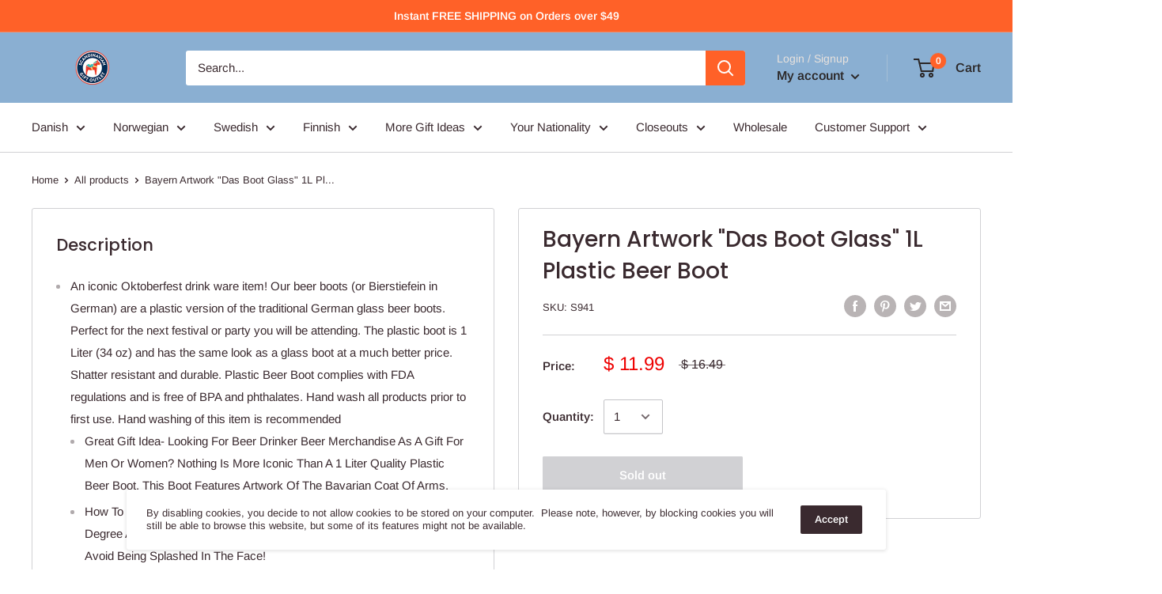

--- FILE ---
content_type: text/html; charset=utf-8
request_url: https://www.scandinaviangiftoutlet.com/products/bayern-artwork-das-boot-glass-1l-plastic-beer-boot
body_size: 35221
content:
<!doctype html>

<html class="no-js" lang="en">
  <head>
<meta name="google-site-verification" content="6bZ7bkbzZyLSJaU_buj9Ae71xXp_tajbl7WYp4AjowE" />
    <meta charset="utf-8">
    <meta name="viewport" content="width=device-width, initial-scale=1.0, height=device-height, minimum-scale=1.0, maximum-scale=1.0">
    <meta name="theme-color" content="#3a2a2f"><title>Bayern Artwork &quot;Das Boot Glass&quot; 1L Plastic Beer Boot
</title><meta name="description" content="An iconic Oktoberfest drink ware item! Our beer boots (or Bierstiefein in German) are a plastic version of the traditional German glass beer boots. Perfect for the next festival or party you will be attending. The plastic boot is 1 Liter (34 oz) and has the same look as a glass boot at a much better price. Shatter resi"><link rel="canonical" href="https://www.scandinaviangiftoutlet.com/products/bayern-artwork-das-boot-glass-1l-plastic-beer-boot"><link rel="preload" as="style" href="//www.scandinaviangiftoutlet.com/cdn/shop/t/7/assets/theme.css?v=184013074049115438771595854350">
    <link rel="preconnect" href="https://cdn.shopify.com">
    <link rel="preconnect" href="https://fonts.shopifycdn.com">
    <link rel="dns-prefetch" href="https://productreviews.shopifycdn.com">
    <link rel="dns-prefetch" href="https://ajax.googleapis.com">
    <link rel="dns-prefetch" href="https://maps.googleapis.com">
    <link rel="dns-prefetch" href="https://maps.gstatic.com">

    <meta property="og:type" content="product">
  <meta property="og:title" content="Bayern Artwork &quot;Das Boot Glass&quot; 1L Plastic Beer Boot"><meta property="product:price:amount" content="11.99">
  <meta property="product:price:currency" content="USD"><meta property="og:description" content="An iconic Oktoberfest drink ware item! Our beer boots (or Bierstiefein in German) are a plastic version of the traditional German glass beer boots. Perfect for the next festival or party you will be attending. The plastic boot is 1 Liter (34 oz) and has the same look as a glass boot at a much better price. Shatter resi"><meta property="og:url" content="https://www.scandinaviangiftoutlet.com/products/bayern-artwork-das-boot-glass-1l-plastic-beer-boot">
<meta property="og:site_name" content="ScandinavianGiftOutlet"><meta name="twitter:card" content="summary"><meta name="twitter:title" content="Bayern Artwork &quot;Das Boot Glass&quot; 1L Plastic Beer Boot">
  <meta name="twitter:description" content="An iconic Oktoberfest drink ware item! Our beer boots (or Bierstiefein in German) are a plastic version of the traditional German glass beer boots. Perfect for the next festival or party you will be attending. The plastic boot is 1 Liter (34 oz) and has the same look as a glass boot at a much better price. Shatter resistant and durable. Plastic Beer Boot complies with FDA regulations and is free of BPA and phthalates. Hand wash all products prior to first use. Hand washing of this item is recommended Great Gift Idea- Looking For Beer Drinker Beer Merchandise As A Gift For Men Or Women? Nothing Is More Iconic Than A 1 Liter Quality Plastic Beer Boot. This Boot Features Artwork Of The Bavarian Coat Of Arms. How To Drink- Slowly Rotate The Boot So That The Foot Points">
  <meta name="twitter:image" content="https://www.scandinaviangiftoutlet.com/cdn/shopifycloud/storefront/assets/no-image-2048-a2addb12_600x600_crop_center.gif">
    <link rel="preload" href="//www.scandinaviangiftoutlet.com/cdn/fonts/poppins/poppins_n5.ad5b4b72b59a00358afc706450c864c3c8323842.woff2" as="font" type="font/woff2" crossorigin>
<link rel="preload" href="//www.scandinaviangiftoutlet.com/cdn/fonts/arimo/arimo_n4.a7efb558ca22d2002248bbe6f302a98edee38e35.woff2" as="font" type="font/woff2" crossorigin>
<link rel="preload" href="//www.scandinaviangiftoutlet.com/cdn/shop/t/7/assets/font-theme-star.woff2?v=176977276741202493121595483194" as="font" type="font/woff2" crossorigin><link rel="preload" href="//www.scandinaviangiftoutlet.com/cdn/fonts/poppins/poppins_i5.6acfce842c096080e34792078ef3cb7c3aad24d4.woff2" as="font" type="font/woff2" crossorigin><link rel="preload" href="//www.scandinaviangiftoutlet.com/cdn/fonts/arimo/arimo_n7.1d2d0638e6a1228d86beb0e10006e3280ccb2d04.woff2" as="font" type="font/woff2" crossorigin><link rel="preload" href="//www.scandinaviangiftoutlet.com/cdn/fonts/arimo/arimo_i4.438ddb21a1b98c7230698d70dc1a21df235701b2.woff2" as="font" type="font/woff2" crossorigin><link rel="preload" href="//www.scandinaviangiftoutlet.com/cdn/fonts/arimo/arimo_i7.b9f09537c29041ec8d51f8cdb7c9b8e4f1f82cb1.woff2" as="font" type="font/woff2" crossorigin><link rel="preload" href="//www.scandinaviangiftoutlet.com/cdn/fonts/arimo/arimo_n6.9c18b0befd86597f319b7d7f925727d04c262b32.woff2" as="font" type="font/woff2" crossorigin><style>
  /* We load the font used for the integration with Shopify Reviews to load our own stars */
  @font-face {
    font-family: "font-theme-star";
    src: url(//www.scandinaviangiftoutlet.com/cdn/shop/t/7/assets/font-theme-star.eot?v=178649971611478077551595483193);
    src: url(//www.scandinaviangiftoutlet.com/cdn/shop/t/7/assets/font-theme-star.eot?%23iefix&v=178649971611478077551595483193) format("embedded-opentype"), url(//www.scandinaviangiftoutlet.com/cdn/shop/t/7/assets/font-theme-star.woff2?v=176977276741202493121595483194) format("woff2"), url(//www.scandinaviangiftoutlet.com/cdn/shop/t/7/assets/font-theme-star.ttf?v=17527569363257290761595483194) format("truetype");
    font-weight: normal;
    font-style: normal;
    font-display: fallback;
  }

  @font-face {
  font-family: Poppins;
  font-weight: 500;
  font-style: normal;
  font-display: fallback;
  src: url("//www.scandinaviangiftoutlet.com/cdn/fonts/poppins/poppins_n5.ad5b4b72b59a00358afc706450c864c3c8323842.woff2") format("woff2"),
       url("//www.scandinaviangiftoutlet.com/cdn/fonts/poppins/poppins_n5.33757fdf985af2d24b32fcd84c9a09224d4b2c39.woff") format("woff");
}

  @font-face {
  font-family: Arimo;
  font-weight: 400;
  font-style: normal;
  font-display: fallback;
  src: url("//www.scandinaviangiftoutlet.com/cdn/fonts/arimo/arimo_n4.a7efb558ca22d2002248bbe6f302a98edee38e35.woff2") format("woff2"),
       url("//www.scandinaviangiftoutlet.com/cdn/fonts/arimo/arimo_n4.0da809f7d1d5ede2a73be7094ac00741efdb6387.woff") format("woff");
}

@font-face {
  font-family: Arimo;
  font-weight: 600;
  font-style: normal;
  font-display: fallback;
  src: url("//www.scandinaviangiftoutlet.com/cdn/fonts/arimo/arimo_n6.9c18b0befd86597f319b7d7f925727d04c262b32.woff2") format("woff2"),
       url("//www.scandinaviangiftoutlet.com/cdn/fonts/arimo/arimo_n6.422bf6679b81a8bfb1b25d19299a53688390c2b9.woff") format("woff");
}

@font-face {
  font-family: Poppins;
  font-weight: 500;
  font-style: italic;
  font-display: fallback;
  src: url("//www.scandinaviangiftoutlet.com/cdn/fonts/poppins/poppins_i5.6acfce842c096080e34792078ef3cb7c3aad24d4.woff2") format("woff2"),
       url("//www.scandinaviangiftoutlet.com/cdn/fonts/poppins/poppins_i5.a49113e4fe0ad7fd7716bd237f1602cbec299b3c.woff") format("woff");
}


  @font-face {
  font-family: Arimo;
  font-weight: 700;
  font-style: normal;
  font-display: fallback;
  src: url("//www.scandinaviangiftoutlet.com/cdn/fonts/arimo/arimo_n7.1d2d0638e6a1228d86beb0e10006e3280ccb2d04.woff2") format("woff2"),
       url("//www.scandinaviangiftoutlet.com/cdn/fonts/arimo/arimo_n7.f4b9139e8eac4a17b38b8707044c20f54c3be479.woff") format("woff");
}

  @font-face {
  font-family: Arimo;
  font-weight: 400;
  font-style: italic;
  font-display: fallback;
  src: url("//www.scandinaviangiftoutlet.com/cdn/fonts/arimo/arimo_i4.438ddb21a1b98c7230698d70dc1a21df235701b2.woff2") format("woff2"),
       url("//www.scandinaviangiftoutlet.com/cdn/fonts/arimo/arimo_i4.0e1908a0dc1ec32fabb5a03a0c9ee2083f82e3d7.woff") format("woff");
}

  @font-face {
  font-family: Arimo;
  font-weight: 700;
  font-style: italic;
  font-display: fallback;
  src: url("//www.scandinaviangiftoutlet.com/cdn/fonts/arimo/arimo_i7.b9f09537c29041ec8d51f8cdb7c9b8e4f1f82cb1.woff2") format("woff2"),
       url("//www.scandinaviangiftoutlet.com/cdn/fonts/arimo/arimo_i7.ec659fc855f754fd0b1bd052e606bba1058f73da.woff") format("woff");
}


  :root {
    --default-text-font-size : 15px;
    --base-text-font-size    : 15px;
    --heading-font-family    : Poppins, sans-serif;
    --heading-font-weight    : 500;
    --heading-font-style     : normal;
    --text-font-family       : Arimo, sans-serif;
    --text-font-weight       : 400;
    --text-font-style        : normal;
    --text-font-bolder-weight: 600;
    --text-link-decoration   : underline;

    --text-color               : #3a2a2f;
    --text-color-rgb           : 58, 42, 47;
    --heading-color            : #3a2a2f;
    --border-color             : #d1d1d4;
    --border-color-rgb         : 209, 209, 212;
    --form-border-color        : #c4c4c8;
    --accent-color             : #3a2a2f;
    --accent-color-rgb         : 58, 42, 47;
    --link-color               : #ff6128;
    --link-color-hover         : #da3a00;
    --background               : #ffffff;
    --secondary-background     : #ffffff;
    --secondary-background-rgb : 255, 255, 255;
    --accent-background        : rgba(58, 42, 47, 0.08);

    --error-color       : #f71b1b;
    --error-background  : rgba(247, 27, 27, 0.07);
    --success-color     : #48b448;
    --success-background: rgba(72, 180, 72, 0.11);

    --primary-button-background      : #ff6128;
    --primary-button-background-rgb  : 255, 97, 40;
    --primary-button-text-color      : #ffffff;
    --secondary-button-background    : #3a2a2f;
    --secondary-button-background-rgb: 58, 42, 47;
    --secondary-button-text-color    : #ffffff;

    --header-background      : #8aafd2;
    --header-text-color      : #2b2727;
    --header-light-text-color: #e9e2dd;
    --header-border-color    : rgba(233, 226, 221, 0.3);
    --header-accent-color    : #ff6128;

    --flickity-arrow-color: #9c9ca3;--product-on-sale-accent           : #ee0000;
    --product-on-sale-accent-rgb       : 238, 0, 0;
    --product-on-sale-color            : #ffffff;
    --product-in-stock-color           : #008a00;
    --product-low-stock-color          : #ee0000;
    --product-sold-out-color           : #d1d1d4;
    --product-custom-label-1-background: #ff6128;
    --product-custom-label-1-color     : #ffffff;
    --product-custom-label-2-background: #a95ebe;
    --product-custom-label-2-color     : #ffffff;
    --product-review-star-color        : #ffb647;

    --mobile-container-gutter : 20px;
    --desktop-container-gutter: 40px;
  }
</style>

<script>
  // IE11 does not have support for CSS variables, so we have to polyfill them
  if (!(((window || {}).CSS || {}).supports && window.CSS.supports('(--a: 0)'))) {
    const script = document.createElement('script');
    script.type = 'text/javascript';
    script.src = 'https://cdn.jsdelivr.net/npm/css-vars-ponyfill@2';
    script.onload = function() {
      cssVars({});
    };

    document.getElementsByTagName('head')[0].appendChild(script);
  }
</script>

    <script>window.performance && window.performance.mark && window.performance.mark('shopify.content_for_header.start');</script><meta name="google-site-verification" content="6j3VsSwVvXCBtEBYiXk1GVFOFuCIoz3gkeqrFPYuMM4">
<meta id="shopify-digital-wallet" name="shopify-digital-wallet" content="/9319050/digital_wallets/dialog">
<meta name="shopify-checkout-api-token" content="6b6bab3eb5010c076d20026c7f9f47e6">
<meta id="in-context-paypal-metadata" data-shop-id="9319050" data-venmo-supported="false" data-environment="production" data-locale="en_US" data-paypal-v4="true" data-currency="USD">
<link rel="alternate" type="application/json+oembed" href="https://www.scandinaviangiftoutlet.com/products/bayern-artwork-das-boot-glass-1l-plastic-beer-boot.oembed">
<script async="async" src="/checkouts/internal/preloads.js?locale=en-US"></script>
<link rel="preconnect" href="https://shop.app" crossorigin="anonymous">
<script async="async" src="https://shop.app/checkouts/internal/preloads.js?locale=en-US&shop_id=9319050" crossorigin="anonymous"></script>
<script id="apple-pay-shop-capabilities" type="application/json">{"shopId":9319050,"countryCode":"US","currencyCode":"USD","merchantCapabilities":["supports3DS"],"merchantId":"gid:\/\/shopify\/Shop\/9319050","merchantName":"ScandinavianGiftOutlet","requiredBillingContactFields":["postalAddress","email","phone"],"requiredShippingContactFields":["postalAddress","email","phone"],"shippingType":"shipping","supportedNetworks":["visa","masterCard","amex","discover","elo","jcb"],"total":{"type":"pending","label":"ScandinavianGiftOutlet","amount":"1.00"},"shopifyPaymentsEnabled":true,"supportsSubscriptions":true}</script>
<script id="shopify-features" type="application/json">{"accessToken":"6b6bab3eb5010c076d20026c7f9f47e6","betas":["rich-media-storefront-analytics"],"domain":"www.scandinaviangiftoutlet.com","predictiveSearch":true,"shopId":9319050,"locale":"en"}</script>
<script>var Shopify = Shopify || {};
Shopify.shop = "scandinaviangiftoutlet.myshopify.com";
Shopify.locale = "en";
Shopify.currency = {"active":"USD","rate":"1.0"};
Shopify.country = "US";
Shopify.theme = {"name":"Warehouse","id":83389907024,"schema_name":"Warehouse","schema_version":"1.9.19","theme_store_id":871,"role":"main"};
Shopify.theme.handle = "null";
Shopify.theme.style = {"id":null,"handle":null};
Shopify.cdnHost = "www.scandinaviangiftoutlet.com/cdn";
Shopify.routes = Shopify.routes || {};
Shopify.routes.root = "/";</script>
<script type="module">!function(o){(o.Shopify=o.Shopify||{}).modules=!0}(window);</script>
<script>!function(o){function n(){var o=[];function n(){o.push(Array.prototype.slice.apply(arguments))}return n.q=o,n}var t=o.Shopify=o.Shopify||{};t.loadFeatures=n(),t.autoloadFeatures=n()}(window);</script>
<script>
  window.ShopifyPay = window.ShopifyPay || {};
  window.ShopifyPay.apiHost = "shop.app\/pay";
  window.ShopifyPay.redirectState = null;
</script>
<script id="shop-js-analytics" type="application/json">{"pageType":"product"}</script>
<script defer="defer" async type="module" src="//www.scandinaviangiftoutlet.com/cdn/shopifycloud/shop-js/modules/v2/client.init-shop-cart-sync_BApSsMSl.en.esm.js"></script>
<script defer="defer" async type="module" src="//www.scandinaviangiftoutlet.com/cdn/shopifycloud/shop-js/modules/v2/chunk.common_CBoos6YZ.esm.js"></script>
<script type="module">
  await import("//www.scandinaviangiftoutlet.com/cdn/shopifycloud/shop-js/modules/v2/client.init-shop-cart-sync_BApSsMSl.en.esm.js");
await import("//www.scandinaviangiftoutlet.com/cdn/shopifycloud/shop-js/modules/v2/chunk.common_CBoos6YZ.esm.js");

  window.Shopify.SignInWithShop?.initShopCartSync?.({"fedCMEnabled":true,"windoidEnabled":true});

</script>
<script>
  window.Shopify = window.Shopify || {};
  if (!window.Shopify.featureAssets) window.Shopify.featureAssets = {};
  window.Shopify.featureAssets['shop-js'] = {"shop-cart-sync":["modules/v2/client.shop-cart-sync_DJczDl9f.en.esm.js","modules/v2/chunk.common_CBoos6YZ.esm.js"],"init-fed-cm":["modules/v2/client.init-fed-cm_BzwGC0Wi.en.esm.js","modules/v2/chunk.common_CBoos6YZ.esm.js"],"init-windoid":["modules/v2/client.init-windoid_BS26ThXS.en.esm.js","modules/v2/chunk.common_CBoos6YZ.esm.js"],"shop-cash-offers":["modules/v2/client.shop-cash-offers_DthCPNIO.en.esm.js","modules/v2/chunk.common_CBoos6YZ.esm.js","modules/v2/chunk.modal_Bu1hFZFC.esm.js"],"shop-button":["modules/v2/client.shop-button_D_JX508o.en.esm.js","modules/v2/chunk.common_CBoos6YZ.esm.js"],"init-shop-email-lookup-coordinator":["modules/v2/client.init-shop-email-lookup-coordinator_DFwWcvrS.en.esm.js","modules/v2/chunk.common_CBoos6YZ.esm.js"],"shop-toast-manager":["modules/v2/client.shop-toast-manager_tEhgP2F9.en.esm.js","modules/v2/chunk.common_CBoos6YZ.esm.js"],"shop-login-button":["modules/v2/client.shop-login-button_DwLgFT0K.en.esm.js","modules/v2/chunk.common_CBoos6YZ.esm.js","modules/v2/chunk.modal_Bu1hFZFC.esm.js"],"avatar":["modules/v2/client.avatar_BTnouDA3.en.esm.js"],"init-shop-cart-sync":["modules/v2/client.init-shop-cart-sync_BApSsMSl.en.esm.js","modules/v2/chunk.common_CBoos6YZ.esm.js"],"pay-button":["modules/v2/client.pay-button_BuNmcIr_.en.esm.js","modules/v2/chunk.common_CBoos6YZ.esm.js"],"init-shop-for-new-customer-accounts":["modules/v2/client.init-shop-for-new-customer-accounts_DrjXSI53.en.esm.js","modules/v2/client.shop-login-button_DwLgFT0K.en.esm.js","modules/v2/chunk.common_CBoos6YZ.esm.js","modules/v2/chunk.modal_Bu1hFZFC.esm.js"],"init-customer-accounts-sign-up":["modules/v2/client.init-customer-accounts-sign-up_TlVCiykN.en.esm.js","modules/v2/client.shop-login-button_DwLgFT0K.en.esm.js","modules/v2/chunk.common_CBoos6YZ.esm.js","modules/v2/chunk.modal_Bu1hFZFC.esm.js"],"shop-follow-button":["modules/v2/client.shop-follow-button_C5D3XtBb.en.esm.js","modules/v2/chunk.common_CBoos6YZ.esm.js","modules/v2/chunk.modal_Bu1hFZFC.esm.js"],"checkout-modal":["modules/v2/client.checkout-modal_8TC_1FUY.en.esm.js","modules/v2/chunk.common_CBoos6YZ.esm.js","modules/v2/chunk.modal_Bu1hFZFC.esm.js"],"init-customer-accounts":["modules/v2/client.init-customer-accounts_C0Oh2ljF.en.esm.js","modules/v2/client.shop-login-button_DwLgFT0K.en.esm.js","modules/v2/chunk.common_CBoos6YZ.esm.js","modules/v2/chunk.modal_Bu1hFZFC.esm.js"],"lead-capture":["modules/v2/client.lead-capture_Cq0gfm7I.en.esm.js","modules/v2/chunk.common_CBoos6YZ.esm.js","modules/v2/chunk.modal_Bu1hFZFC.esm.js"],"shop-login":["modules/v2/client.shop-login_BmtnoEUo.en.esm.js","modules/v2/chunk.common_CBoos6YZ.esm.js","modules/v2/chunk.modal_Bu1hFZFC.esm.js"],"payment-terms":["modules/v2/client.payment-terms_BHOWV7U_.en.esm.js","modules/v2/chunk.common_CBoos6YZ.esm.js","modules/v2/chunk.modal_Bu1hFZFC.esm.js"]};
</script>
<script id="__st">var __st={"a":9319050,"offset":-28800,"reqid":"1230463d-49e6-44e3-b498-14736f25e0d8-1768879095","pageurl":"www.scandinaviangiftoutlet.com\/products\/bayern-artwork-das-boot-glass-1l-plastic-beer-boot","u":"09c2f22f3e24","p":"product","rtyp":"product","rid":1902250197072};</script>
<script>window.ShopifyPaypalV4VisibilityTracking = true;</script>
<script id="captcha-bootstrap">!function(){'use strict';const t='contact',e='account',n='new_comment',o=[[t,t],['blogs',n],['comments',n],[t,'customer']],c=[[e,'customer_login'],[e,'guest_login'],[e,'recover_customer_password'],[e,'create_customer']],r=t=>t.map((([t,e])=>`form[action*='/${t}']:not([data-nocaptcha='true']) input[name='form_type'][value='${e}']`)).join(','),a=t=>()=>t?[...document.querySelectorAll(t)].map((t=>t.form)):[];function s(){const t=[...o],e=r(t);return a(e)}const i='password',u='form_key',d=['recaptcha-v3-token','g-recaptcha-response','h-captcha-response',i],f=()=>{try{return window.sessionStorage}catch{return}},m='__shopify_v',_=t=>t.elements[u];function p(t,e,n=!1){try{const o=window.sessionStorage,c=JSON.parse(o.getItem(e)),{data:r}=function(t){const{data:e,action:n}=t;return t[m]||n?{data:e,action:n}:{data:t,action:n}}(c);for(const[e,n]of Object.entries(r))t.elements[e]&&(t.elements[e].value=n);n&&o.removeItem(e)}catch(o){console.error('form repopulation failed',{error:o})}}const l='form_type',E='cptcha';function T(t){t.dataset[E]=!0}const w=window,h=w.document,L='Shopify',v='ce_forms',y='captcha';let A=!1;((t,e)=>{const n=(g='f06e6c50-85a8-45c8-87d0-21a2b65856fe',I='https://cdn.shopify.com/shopifycloud/storefront-forms-hcaptcha/ce_storefront_forms_captcha_hcaptcha.v1.5.2.iife.js',D={infoText:'Protected by hCaptcha',privacyText:'Privacy',termsText:'Terms'},(t,e,n)=>{const o=w[L][v],c=o.bindForm;if(c)return c(t,g,e,D).then(n);var r;o.q.push([[t,g,e,D],n]),r=I,A||(h.body.append(Object.assign(h.createElement('script'),{id:'captcha-provider',async:!0,src:r})),A=!0)});var g,I,D;w[L]=w[L]||{},w[L][v]=w[L][v]||{},w[L][v].q=[],w[L][y]=w[L][y]||{},w[L][y].protect=function(t,e){n(t,void 0,e),T(t)},Object.freeze(w[L][y]),function(t,e,n,w,h,L){const[v,y,A,g]=function(t,e,n){const i=e?o:[],u=t?c:[],d=[...i,...u],f=r(d),m=r(i),_=r(d.filter((([t,e])=>n.includes(e))));return[a(f),a(m),a(_),s()]}(w,h,L),I=t=>{const e=t.target;return e instanceof HTMLFormElement?e:e&&e.form},D=t=>v().includes(t);t.addEventListener('submit',(t=>{const e=I(t);if(!e)return;const n=D(e)&&!e.dataset.hcaptchaBound&&!e.dataset.recaptchaBound,o=_(e),c=g().includes(e)&&(!o||!o.value);(n||c)&&t.preventDefault(),c&&!n&&(function(t){try{if(!f())return;!function(t){const e=f();if(!e)return;const n=_(t);if(!n)return;const o=n.value;o&&e.removeItem(o)}(t);const e=Array.from(Array(32),(()=>Math.random().toString(36)[2])).join('');!function(t,e){_(t)||t.append(Object.assign(document.createElement('input'),{type:'hidden',name:u})),t.elements[u].value=e}(t,e),function(t,e){const n=f();if(!n)return;const o=[...t.querySelectorAll(`input[type='${i}']`)].map((({name:t})=>t)),c=[...d,...o],r={};for(const[a,s]of new FormData(t).entries())c.includes(a)||(r[a]=s);n.setItem(e,JSON.stringify({[m]:1,action:t.action,data:r}))}(t,e)}catch(e){console.error('failed to persist form',e)}}(e),e.submit())}));const S=(t,e)=>{t&&!t.dataset[E]&&(n(t,e.some((e=>e===t))),T(t))};for(const o of['focusin','change'])t.addEventListener(o,(t=>{const e=I(t);D(e)&&S(e,y())}));const B=e.get('form_key'),M=e.get(l),P=B&&M;t.addEventListener('DOMContentLoaded',(()=>{const t=y();if(P)for(const e of t)e.elements[l].value===M&&p(e,B);[...new Set([...A(),...v().filter((t=>'true'===t.dataset.shopifyCaptcha))])].forEach((e=>S(e,t)))}))}(h,new URLSearchParams(w.location.search),n,t,e,['guest_login'])})(!0,!0)}();</script>
<script integrity="sha256-4kQ18oKyAcykRKYeNunJcIwy7WH5gtpwJnB7kiuLZ1E=" data-source-attribution="shopify.loadfeatures" defer="defer" src="//www.scandinaviangiftoutlet.com/cdn/shopifycloud/storefront/assets/storefront/load_feature-a0a9edcb.js" crossorigin="anonymous"></script>
<script crossorigin="anonymous" defer="defer" src="//www.scandinaviangiftoutlet.com/cdn/shopifycloud/storefront/assets/shopify_pay/storefront-65b4c6d7.js?v=20250812"></script>
<script data-source-attribution="shopify.dynamic_checkout.dynamic.init">var Shopify=Shopify||{};Shopify.PaymentButton=Shopify.PaymentButton||{isStorefrontPortableWallets:!0,init:function(){window.Shopify.PaymentButton.init=function(){};var t=document.createElement("script");t.src="https://www.scandinaviangiftoutlet.com/cdn/shopifycloud/portable-wallets/latest/portable-wallets.en.js",t.type="module",document.head.appendChild(t)}};
</script>
<script data-source-attribution="shopify.dynamic_checkout.buyer_consent">
  function portableWalletsHideBuyerConsent(e){var t=document.getElementById("shopify-buyer-consent"),n=document.getElementById("shopify-subscription-policy-button");t&&n&&(t.classList.add("hidden"),t.setAttribute("aria-hidden","true"),n.removeEventListener("click",e))}function portableWalletsShowBuyerConsent(e){var t=document.getElementById("shopify-buyer-consent"),n=document.getElementById("shopify-subscription-policy-button");t&&n&&(t.classList.remove("hidden"),t.removeAttribute("aria-hidden"),n.addEventListener("click",e))}window.Shopify?.PaymentButton&&(window.Shopify.PaymentButton.hideBuyerConsent=portableWalletsHideBuyerConsent,window.Shopify.PaymentButton.showBuyerConsent=portableWalletsShowBuyerConsent);
</script>
<script>
  function portableWalletsCleanup(e){e&&e.src&&console.error("Failed to load portable wallets script "+e.src);var t=document.querySelectorAll("shopify-accelerated-checkout .shopify-payment-button__skeleton, shopify-accelerated-checkout-cart .wallet-cart-button__skeleton"),e=document.getElementById("shopify-buyer-consent");for(let e=0;e<t.length;e++)t[e].remove();e&&e.remove()}function portableWalletsNotLoadedAsModule(e){e instanceof ErrorEvent&&"string"==typeof e.message&&e.message.includes("import.meta")&&"string"==typeof e.filename&&e.filename.includes("portable-wallets")&&(window.removeEventListener("error",portableWalletsNotLoadedAsModule),window.Shopify.PaymentButton.failedToLoad=e,"loading"===document.readyState?document.addEventListener("DOMContentLoaded",window.Shopify.PaymentButton.init):window.Shopify.PaymentButton.init())}window.addEventListener("error",portableWalletsNotLoadedAsModule);
</script>

<script type="module" src="https://www.scandinaviangiftoutlet.com/cdn/shopifycloud/portable-wallets/latest/portable-wallets.en.js" onError="portableWalletsCleanup(this)" crossorigin="anonymous"></script>
<script nomodule>
  document.addEventListener("DOMContentLoaded", portableWalletsCleanup);
</script>

<link id="shopify-accelerated-checkout-styles" rel="stylesheet" media="screen" href="https://www.scandinaviangiftoutlet.com/cdn/shopifycloud/portable-wallets/latest/accelerated-checkout-backwards-compat.css" crossorigin="anonymous">
<style id="shopify-accelerated-checkout-cart">
        #shopify-buyer-consent {
  margin-top: 1em;
  display: inline-block;
  width: 100%;
}

#shopify-buyer-consent.hidden {
  display: none;
}

#shopify-subscription-policy-button {
  background: none;
  border: none;
  padding: 0;
  text-decoration: underline;
  font-size: inherit;
  cursor: pointer;
}

#shopify-subscription-policy-button::before {
  box-shadow: none;
}

      </style>

<script>window.performance && window.performance.mark && window.performance.mark('shopify.content_for_header.end');</script>

    <link rel="stylesheet" href="//www.scandinaviangiftoutlet.com/cdn/shop/t/7/assets/theme.css?v=184013074049115438771595854350">

    
  <script type="application/ld+json">
  {
    "@context": "http://schema.org",
    "@type": "Product",
    "offers": [{
          "@type": "Offer",
          "name": "Default Title",
          "availability":"https://schema.org/OutOfStock",
          "price": 11.99,
          "priceCurrency": "USD",
          "priceValidUntil": "2026-01-29","sku": "S941","url": "/products/bayern-artwork-das-boot-glass-1l-plastic-beer-boot/products/bayern-artwork-das-boot-glass-1l-plastic-beer-boot?variant=19334288736336"
        }
],
      "gtin12": "685349642373",
      "productId": "685349642373",
    "brand": {
      "name": "GERM"
    },
    "name": "Bayern Artwork \"Das Boot Glass\" 1L Plastic Beer Boot",
    "description": "\n\nAn iconic Oktoberfest drink ware item! Our beer boots (or Bierstiefein in German) are a plastic version of the traditional German glass beer boots. Perfect for the next festival or party you will be attending. The plastic boot is 1 Liter (34 oz) and has the same look as a glass boot at a much better price. Shatter resistant and durable. Plastic Beer Boot complies with FDA regulations and is free of BPA and phthalates. Hand wash all products prior to first use. Hand washing of this item is recommended\n\nGreat Gift Idea- Looking For Beer Drinker Beer Merchandise As A Gift For Men Or Women? Nothing Is More Iconic Than A 1 Liter Quality Plastic Beer Boot. This Boot Features Artwork Of The Bavarian Coat Of Arms.\nHow To Drink- Slowly Rotate The Boot So That The Foot Points At A 90 Degree Angle Once The Air Bubble Reaches It And Then Drink Slowly To Avoid Being Splashed In The Face!\nPopular In Germany As- Beer Mugs For Men And Dad Beer Mug\nOther Words Customers Used To Find This Product- Octoberfest Gifts, Oktoberfest Stein, Deutschland Gifts, Opa Gifts, Drinking Glasses, Stoneware Mug, Beer Stine, Earthenware Stein.\nGeneral Product Details | Approximate Dimensions (Lxwxh)- 5 X 3.25 X 9.75 Inches | Material Type- Plastic | Approximate Volume- 1 Liter\n\n\n",
    "category": "SP01",
    "url": "/products/bayern-artwork-das-boot-glass-1l-plastic-beer-boot/products/bayern-artwork-das-boot-glass-1l-plastic-beer-boot",
    "sku": "S941",
    "image": {
      "@type": "ImageObject",
      "url": "https://www.scandinaviangiftoutlet.com/cdn/shopifycloud/storefront/assets/no-image-2048-a2addb12_1024x.gif",
      "image": "https://www.scandinaviangiftoutlet.com/cdn/shopifycloud/storefront/assets/no-image-2048-a2addb12_1024x.gif",
      "name": null,
      "width": "1024",
      "height": "1024"
    }
  }
  </script>



  <script type="application/ld+json">
  {
    "@context": "http://schema.org",
    "@type": "BreadcrumbList",
  "itemListElement": [{
      "@type": "ListItem",
      "position": 1,
      "name": "Home",
      "item": "https://www.scandinaviangiftoutlet.com"
    },{
          "@type": "ListItem",
          "position": 2,
          "name": "Bayern Artwork \"Das Boot Glass\" 1L Plastic Beer Boot",
          "item": "https://www.scandinaviangiftoutlet.com/products/bayern-artwork-das-boot-glass-1l-plastic-beer-boot"
        }]
  }
  </script>


    <script>
      // This allows to expose several variables to the global scope, to be used in scripts
      window.theme = {
        pageType: "product",
        cartCount: 0,
        moneyFormat: "$ {{amount}}",
        moneyWithCurrencyFormat: "$ {{amount}} USD",
        showDiscount: false,
        discountMode: "saving",
        searchMode: "product,page",
        cartType: "drawer"
      };

      window.routes = {
        rootUrl: "\/",
        cartUrl: "\/cart",
        cartAddUrl: "\/cart\/add",
        cartChangeUrl: "\/cart\/change",
        searchUrl: "\/search",
        productRecommendationsUrl: "\/recommendations\/products"
      };

      window.languages = {
        collectionOnSaleLabel: "Save {{savings}}",
        productFormUnavailable: "Unavailable",
        productFormAddToCart: "Add to cart",
        productFormSoldOut: "Sold out",
        shippingEstimatorNoResults: "No shipping could be found for your address.",
        shippingEstimatorOneResult: "There is one shipping rate for your address:",
        shippingEstimatorMultipleResults: "There are {{count}} shipping rates for your address:",
        shippingEstimatorErrors: "There are some errors:"
      };

      window.lazySizesConfig = {
        loadHidden: false,
        hFac: 0.8,
        expFactor: 3,
        customMedia: {
          '--phone': '(max-width: 640px)',
          '--tablet': '(min-width: 641px) and (max-width: 1023px)',
          '--lap': '(min-width: 1024px)'
        }
      };

      document.documentElement.className = document.documentElement.className.replace('no-js', 'js');
    </script><script src="//polyfill-fastly.net/v3/polyfill.min.js?unknown=polyfill&features=fetch,Element.prototype.closest,Element.prototype.matches,Element.prototype.remove,Element.prototype.classList,Array.prototype.includes,Array.prototype.fill,String.prototype.includes,String.prototype.padStart,Object.assign,CustomEvent,Intl,URL,DOMTokenList,IntersectionObserver,IntersectionObserverEntry" defer></script>
    <script src="//www.scandinaviangiftoutlet.com/cdn/shop/t/7/assets/theme.min.js?v=114409367101103975611595483197" defer></script>
    <script src="//www.scandinaviangiftoutlet.com/cdn/shop/t/7/assets/custom.js?v=90373254691674712701595483193" defer></script><script>
        (function () {
          window.onpageshow = function() {
            // We force re-freshing the cart content onpageshow, as most browsers will serve a cache copy when hitting the
            // back button, which cause staled data
            document.documentElement.dispatchEvent(new CustomEvent('cart:refresh', {
              bubbles: true,
              detail: {scrollToTop: false}
            }));
          };
        })();
      </script><meta name="google-site-verification" content="lEofhgSl3Vrsn8hTnAMjwsn2E7uSn2YbOJTHv-Lfjw0" />
  <meta property="og:image" content="https://cdn.shopify.com/s/files/1/0931/9050/files/SGO-Final.jpg?height=628&pad_color=fff&v=1615651291&width=1200" />
<meta property="og:image:secure_url" content="https://cdn.shopify.com/s/files/1/0931/9050/files/SGO-Final.jpg?height=628&pad_color=fff&v=1615651291&width=1200" />
<meta property="og:image:width" content="1200" />
<meta property="og:image:height" content="628" />
<link href="https://monorail-edge.shopifysvc.com" rel="dns-prefetch">
<script>(function(){if ("sendBeacon" in navigator && "performance" in window) {try {var session_token_from_headers = performance.getEntriesByType('navigation')[0].serverTiming.find(x => x.name == '_s').description;} catch {var session_token_from_headers = undefined;}var session_cookie_matches = document.cookie.match(/_shopify_s=([^;]*)/);var session_token_from_cookie = session_cookie_matches && session_cookie_matches.length === 2 ? session_cookie_matches[1] : "";var session_token = session_token_from_headers || session_token_from_cookie || "";function handle_abandonment_event(e) {var entries = performance.getEntries().filter(function(entry) {return /monorail-edge.shopifysvc.com/.test(entry.name);});if (!window.abandonment_tracked && entries.length === 0) {window.abandonment_tracked = true;var currentMs = Date.now();var navigation_start = performance.timing.navigationStart;var payload = {shop_id: 9319050,url: window.location.href,navigation_start,duration: currentMs - navigation_start,session_token,page_type: "product"};window.navigator.sendBeacon("https://monorail-edge.shopifysvc.com/v1/produce", JSON.stringify({schema_id: "online_store_buyer_site_abandonment/1.1",payload: payload,metadata: {event_created_at_ms: currentMs,event_sent_at_ms: currentMs}}));}}window.addEventListener('pagehide', handle_abandonment_event);}}());</script>
<script id="web-pixels-manager-setup">(function e(e,d,r,n,o){if(void 0===o&&(o={}),!Boolean(null===(a=null===(i=window.Shopify)||void 0===i?void 0:i.analytics)||void 0===a?void 0:a.replayQueue)){var i,a;window.Shopify=window.Shopify||{};var t=window.Shopify;t.analytics=t.analytics||{};var s=t.analytics;s.replayQueue=[],s.publish=function(e,d,r){return s.replayQueue.push([e,d,r]),!0};try{self.performance.mark("wpm:start")}catch(e){}var l=function(){var e={modern:/Edge?\/(1{2}[4-9]|1[2-9]\d|[2-9]\d{2}|\d{4,})\.\d+(\.\d+|)|Firefox\/(1{2}[4-9]|1[2-9]\d|[2-9]\d{2}|\d{4,})\.\d+(\.\d+|)|Chrom(ium|e)\/(9{2}|\d{3,})\.\d+(\.\d+|)|(Maci|X1{2}).+ Version\/(15\.\d+|(1[6-9]|[2-9]\d|\d{3,})\.\d+)([,.]\d+|)( \(\w+\)|)( Mobile\/\w+|) Safari\/|Chrome.+OPR\/(9{2}|\d{3,})\.\d+\.\d+|(CPU[ +]OS|iPhone[ +]OS|CPU[ +]iPhone|CPU IPhone OS|CPU iPad OS)[ +]+(15[._]\d+|(1[6-9]|[2-9]\d|\d{3,})[._]\d+)([._]\d+|)|Android:?[ /-](13[3-9]|1[4-9]\d|[2-9]\d{2}|\d{4,})(\.\d+|)(\.\d+|)|Android.+Firefox\/(13[5-9]|1[4-9]\d|[2-9]\d{2}|\d{4,})\.\d+(\.\d+|)|Android.+Chrom(ium|e)\/(13[3-9]|1[4-9]\d|[2-9]\d{2}|\d{4,})\.\d+(\.\d+|)|SamsungBrowser\/([2-9]\d|\d{3,})\.\d+/,legacy:/Edge?\/(1[6-9]|[2-9]\d|\d{3,})\.\d+(\.\d+|)|Firefox\/(5[4-9]|[6-9]\d|\d{3,})\.\d+(\.\d+|)|Chrom(ium|e)\/(5[1-9]|[6-9]\d|\d{3,})\.\d+(\.\d+|)([\d.]+$|.*Safari\/(?![\d.]+ Edge\/[\d.]+$))|(Maci|X1{2}).+ Version\/(10\.\d+|(1[1-9]|[2-9]\d|\d{3,})\.\d+)([,.]\d+|)( \(\w+\)|)( Mobile\/\w+|) Safari\/|Chrome.+OPR\/(3[89]|[4-9]\d|\d{3,})\.\d+\.\d+|(CPU[ +]OS|iPhone[ +]OS|CPU[ +]iPhone|CPU IPhone OS|CPU iPad OS)[ +]+(10[._]\d+|(1[1-9]|[2-9]\d|\d{3,})[._]\d+)([._]\d+|)|Android:?[ /-](13[3-9]|1[4-9]\d|[2-9]\d{2}|\d{4,})(\.\d+|)(\.\d+|)|Mobile Safari.+OPR\/([89]\d|\d{3,})\.\d+\.\d+|Android.+Firefox\/(13[5-9]|1[4-9]\d|[2-9]\d{2}|\d{4,})\.\d+(\.\d+|)|Android.+Chrom(ium|e)\/(13[3-9]|1[4-9]\d|[2-9]\d{2}|\d{4,})\.\d+(\.\d+|)|Android.+(UC? ?Browser|UCWEB|U3)[ /]?(15\.([5-9]|\d{2,})|(1[6-9]|[2-9]\d|\d{3,})\.\d+)\.\d+|SamsungBrowser\/(5\.\d+|([6-9]|\d{2,})\.\d+)|Android.+MQ{2}Browser\/(14(\.(9|\d{2,})|)|(1[5-9]|[2-9]\d|\d{3,})(\.\d+|))(\.\d+|)|K[Aa][Ii]OS\/(3\.\d+|([4-9]|\d{2,})\.\d+)(\.\d+|)/},d=e.modern,r=e.legacy,n=navigator.userAgent;return n.match(d)?"modern":n.match(r)?"legacy":"unknown"}(),u="modern"===l?"modern":"legacy",c=(null!=n?n:{modern:"",legacy:""})[u],f=function(e){return[e.baseUrl,"/wpm","/b",e.hashVersion,"modern"===e.buildTarget?"m":"l",".js"].join("")}({baseUrl:d,hashVersion:r,buildTarget:u}),m=function(e){var d=e.version,r=e.bundleTarget,n=e.surface,o=e.pageUrl,i=e.monorailEndpoint;return{emit:function(e){var a=e.status,t=e.errorMsg,s=(new Date).getTime(),l=JSON.stringify({metadata:{event_sent_at_ms:s},events:[{schema_id:"web_pixels_manager_load/3.1",payload:{version:d,bundle_target:r,page_url:o,status:a,surface:n,error_msg:t},metadata:{event_created_at_ms:s}}]});if(!i)return console&&console.warn&&console.warn("[Web Pixels Manager] No Monorail endpoint provided, skipping logging."),!1;try{return self.navigator.sendBeacon.bind(self.navigator)(i,l)}catch(e){}var u=new XMLHttpRequest;try{return u.open("POST",i,!0),u.setRequestHeader("Content-Type","text/plain"),u.send(l),!0}catch(e){return console&&console.warn&&console.warn("[Web Pixels Manager] Got an unhandled error while logging to Monorail."),!1}}}}({version:r,bundleTarget:l,surface:e.surface,pageUrl:self.location.href,monorailEndpoint:e.monorailEndpoint});try{o.browserTarget=l,function(e){var d=e.src,r=e.async,n=void 0===r||r,o=e.onload,i=e.onerror,a=e.sri,t=e.scriptDataAttributes,s=void 0===t?{}:t,l=document.createElement("script"),u=document.querySelector("head"),c=document.querySelector("body");if(l.async=n,l.src=d,a&&(l.integrity=a,l.crossOrigin="anonymous"),s)for(var f in s)if(Object.prototype.hasOwnProperty.call(s,f))try{l.dataset[f]=s[f]}catch(e){}if(o&&l.addEventListener("load",o),i&&l.addEventListener("error",i),u)u.appendChild(l);else{if(!c)throw new Error("Did not find a head or body element to append the script");c.appendChild(l)}}({src:f,async:!0,onload:function(){if(!function(){var e,d;return Boolean(null===(d=null===(e=window.Shopify)||void 0===e?void 0:e.analytics)||void 0===d?void 0:d.initialized)}()){var d=window.webPixelsManager.init(e)||void 0;if(d){var r=window.Shopify.analytics;r.replayQueue.forEach((function(e){var r=e[0],n=e[1],o=e[2];d.publishCustomEvent(r,n,o)})),r.replayQueue=[],r.publish=d.publishCustomEvent,r.visitor=d.visitor,r.initialized=!0}}},onerror:function(){return m.emit({status:"failed",errorMsg:"".concat(f," has failed to load")})},sri:function(e){var d=/^sha384-[A-Za-z0-9+/=]+$/;return"string"==typeof e&&d.test(e)}(c)?c:"",scriptDataAttributes:o}),m.emit({status:"loading"})}catch(e){m.emit({status:"failed",errorMsg:(null==e?void 0:e.message)||"Unknown error"})}}})({shopId: 9319050,storefrontBaseUrl: "https://www.scandinaviangiftoutlet.com",extensionsBaseUrl: "https://extensions.shopifycdn.com/cdn/shopifycloud/web-pixels-manager",monorailEndpoint: "https://monorail-edge.shopifysvc.com/unstable/produce_batch",surface: "storefront-renderer",enabledBetaFlags: ["2dca8a86"],webPixelsConfigList: [{"id":"309461072","configuration":"{\"config\":\"{\\\"pixel_id\\\":\\\"GT-WPQTLF9\\\",\\\"target_country\\\":\\\"US\\\",\\\"gtag_events\\\":[{\\\"type\\\":\\\"purchase\\\",\\\"action_label\\\":\\\"MC-495MWZTPPX\\\"},{\\\"type\\\":\\\"page_view\\\",\\\"action_label\\\":\\\"MC-495MWZTPPX\\\"},{\\\"type\\\":\\\"view_item\\\",\\\"action_label\\\":\\\"MC-495MWZTPPX\\\"}],\\\"enable_monitoring_mode\\\":false}\"}","eventPayloadVersion":"v1","runtimeContext":"OPEN","scriptVersion":"b2a88bafab3e21179ed38636efcd8a93","type":"APP","apiClientId":1780363,"privacyPurposes":[],"dataSharingAdjustments":{"protectedCustomerApprovalScopes":["read_customer_address","read_customer_email","read_customer_name","read_customer_personal_data","read_customer_phone"]}},{"id":"59310160","eventPayloadVersion":"v1","runtimeContext":"LAX","scriptVersion":"1","type":"CUSTOM","privacyPurposes":["ANALYTICS"],"name":"Google Analytics tag (migrated)"},{"id":"shopify-app-pixel","configuration":"{}","eventPayloadVersion":"v1","runtimeContext":"STRICT","scriptVersion":"0450","apiClientId":"shopify-pixel","type":"APP","privacyPurposes":["ANALYTICS","MARKETING"]},{"id":"shopify-custom-pixel","eventPayloadVersion":"v1","runtimeContext":"LAX","scriptVersion":"0450","apiClientId":"shopify-pixel","type":"CUSTOM","privacyPurposes":["ANALYTICS","MARKETING"]}],isMerchantRequest: false,initData: {"shop":{"name":"ScandinavianGiftOutlet","paymentSettings":{"currencyCode":"USD"},"myshopifyDomain":"scandinaviangiftoutlet.myshopify.com","countryCode":"US","storefrontUrl":"https:\/\/www.scandinaviangiftoutlet.com"},"customer":null,"cart":null,"checkout":null,"productVariants":[{"price":{"amount":11.99,"currencyCode":"USD"},"product":{"title":"Bayern Artwork \"Das Boot Glass\" 1L Plastic Beer Boot","vendor":"GERM","id":"1902250197072","untranslatedTitle":"Bayern Artwork \"Das Boot Glass\" 1L Plastic Beer Boot","url":"\/products\/bayern-artwork-das-boot-glass-1l-plastic-beer-boot","type":"SP01"},"id":"19334288736336","image":null,"sku":"S941","title":"Default Title","untranslatedTitle":"Default Title"}],"purchasingCompany":null},},"https://www.scandinaviangiftoutlet.com/cdn","fcfee988w5aeb613cpc8e4bc33m6693e112",{"modern":"","legacy":""},{"shopId":"9319050","storefrontBaseUrl":"https:\/\/www.scandinaviangiftoutlet.com","extensionBaseUrl":"https:\/\/extensions.shopifycdn.com\/cdn\/shopifycloud\/web-pixels-manager","surface":"storefront-renderer","enabledBetaFlags":"[\"2dca8a86\"]","isMerchantRequest":"false","hashVersion":"fcfee988w5aeb613cpc8e4bc33m6693e112","publish":"custom","events":"[[\"page_viewed\",{}],[\"product_viewed\",{\"productVariant\":{\"price\":{\"amount\":11.99,\"currencyCode\":\"USD\"},\"product\":{\"title\":\"Bayern Artwork \\\"Das Boot Glass\\\" 1L Plastic Beer Boot\",\"vendor\":\"GERM\",\"id\":\"1902250197072\",\"untranslatedTitle\":\"Bayern Artwork \\\"Das Boot Glass\\\" 1L Plastic Beer Boot\",\"url\":\"\/products\/bayern-artwork-das-boot-glass-1l-plastic-beer-boot\",\"type\":\"SP01\"},\"id\":\"19334288736336\",\"image\":null,\"sku\":\"S941\",\"title\":\"Default Title\",\"untranslatedTitle\":\"Default Title\"}}]]"});</script><script>
  window.ShopifyAnalytics = window.ShopifyAnalytics || {};
  window.ShopifyAnalytics.meta = window.ShopifyAnalytics.meta || {};
  window.ShopifyAnalytics.meta.currency = 'USD';
  var meta = {"product":{"id":1902250197072,"gid":"gid:\/\/shopify\/Product\/1902250197072","vendor":"GERM","type":"SP01","handle":"bayern-artwork-das-boot-glass-1l-plastic-beer-boot","variants":[{"id":19334288736336,"price":1199,"name":"Bayern Artwork \"Das Boot Glass\" 1L Plastic Beer Boot","public_title":null,"sku":"S941"}],"remote":false},"page":{"pageType":"product","resourceType":"product","resourceId":1902250197072,"requestId":"1230463d-49e6-44e3-b498-14736f25e0d8-1768879095"}};
  for (var attr in meta) {
    window.ShopifyAnalytics.meta[attr] = meta[attr];
  }
</script>
<script class="analytics">
  (function () {
    var customDocumentWrite = function(content) {
      var jquery = null;

      if (window.jQuery) {
        jquery = window.jQuery;
      } else if (window.Checkout && window.Checkout.$) {
        jquery = window.Checkout.$;
      }

      if (jquery) {
        jquery('body').append(content);
      }
    };

    var hasLoggedConversion = function(token) {
      if (token) {
        return document.cookie.indexOf('loggedConversion=' + token) !== -1;
      }
      return false;
    }

    var setCookieIfConversion = function(token) {
      if (token) {
        var twoMonthsFromNow = new Date(Date.now());
        twoMonthsFromNow.setMonth(twoMonthsFromNow.getMonth() + 2);

        document.cookie = 'loggedConversion=' + token + '; expires=' + twoMonthsFromNow;
      }
    }

    var trekkie = window.ShopifyAnalytics.lib = window.trekkie = window.trekkie || [];
    if (trekkie.integrations) {
      return;
    }
    trekkie.methods = [
      'identify',
      'page',
      'ready',
      'track',
      'trackForm',
      'trackLink'
    ];
    trekkie.factory = function(method) {
      return function() {
        var args = Array.prototype.slice.call(arguments);
        args.unshift(method);
        trekkie.push(args);
        return trekkie;
      };
    };
    for (var i = 0; i < trekkie.methods.length; i++) {
      var key = trekkie.methods[i];
      trekkie[key] = trekkie.factory(key);
    }
    trekkie.load = function(config) {
      trekkie.config = config || {};
      trekkie.config.initialDocumentCookie = document.cookie;
      var first = document.getElementsByTagName('script')[0];
      var script = document.createElement('script');
      script.type = 'text/javascript';
      script.onerror = function(e) {
        var scriptFallback = document.createElement('script');
        scriptFallback.type = 'text/javascript';
        scriptFallback.onerror = function(error) {
                var Monorail = {
      produce: function produce(monorailDomain, schemaId, payload) {
        var currentMs = new Date().getTime();
        var event = {
          schema_id: schemaId,
          payload: payload,
          metadata: {
            event_created_at_ms: currentMs,
            event_sent_at_ms: currentMs
          }
        };
        return Monorail.sendRequest("https://" + monorailDomain + "/v1/produce", JSON.stringify(event));
      },
      sendRequest: function sendRequest(endpointUrl, payload) {
        // Try the sendBeacon API
        if (window && window.navigator && typeof window.navigator.sendBeacon === 'function' && typeof window.Blob === 'function' && !Monorail.isIos12()) {
          var blobData = new window.Blob([payload], {
            type: 'text/plain'
          });

          if (window.navigator.sendBeacon(endpointUrl, blobData)) {
            return true;
          } // sendBeacon was not successful

        } // XHR beacon

        var xhr = new XMLHttpRequest();

        try {
          xhr.open('POST', endpointUrl);
          xhr.setRequestHeader('Content-Type', 'text/plain');
          xhr.send(payload);
        } catch (e) {
          console.log(e);
        }

        return false;
      },
      isIos12: function isIos12() {
        return window.navigator.userAgent.lastIndexOf('iPhone; CPU iPhone OS 12_') !== -1 || window.navigator.userAgent.lastIndexOf('iPad; CPU OS 12_') !== -1;
      }
    };
    Monorail.produce('monorail-edge.shopifysvc.com',
      'trekkie_storefront_load_errors/1.1',
      {shop_id: 9319050,
      theme_id: 83389907024,
      app_name: "storefront",
      context_url: window.location.href,
      source_url: "//www.scandinaviangiftoutlet.com/cdn/s/trekkie.storefront.cd680fe47e6c39ca5d5df5f0a32d569bc48c0f27.min.js"});

        };
        scriptFallback.async = true;
        scriptFallback.src = '//www.scandinaviangiftoutlet.com/cdn/s/trekkie.storefront.cd680fe47e6c39ca5d5df5f0a32d569bc48c0f27.min.js';
        first.parentNode.insertBefore(scriptFallback, first);
      };
      script.async = true;
      script.src = '//www.scandinaviangiftoutlet.com/cdn/s/trekkie.storefront.cd680fe47e6c39ca5d5df5f0a32d569bc48c0f27.min.js';
      first.parentNode.insertBefore(script, first);
    };
    trekkie.load(
      {"Trekkie":{"appName":"storefront","development":false,"defaultAttributes":{"shopId":9319050,"isMerchantRequest":null,"themeId":83389907024,"themeCityHash":"9916040622242874193","contentLanguage":"en","currency":"USD"},"isServerSideCookieWritingEnabled":true,"monorailRegion":"shop_domain","enabledBetaFlags":["65f19447"]},"Session Attribution":{},"S2S":{"facebookCapiEnabled":false,"source":"trekkie-storefront-renderer","apiClientId":580111}}
    );

    var loaded = false;
    trekkie.ready(function() {
      if (loaded) return;
      loaded = true;

      window.ShopifyAnalytics.lib = window.trekkie;

      var originalDocumentWrite = document.write;
      document.write = customDocumentWrite;
      try { window.ShopifyAnalytics.merchantGoogleAnalytics.call(this); } catch(error) {};
      document.write = originalDocumentWrite;

      window.ShopifyAnalytics.lib.page(null,{"pageType":"product","resourceType":"product","resourceId":1902250197072,"requestId":"1230463d-49e6-44e3-b498-14736f25e0d8-1768879095","shopifyEmitted":true});

      var match = window.location.pathname.match(/checkouts\/(.+)\/(thank_you|post_purchase)/)
      var token = match? match[1]: undefined;
      if (!hasLoggedConversion(token)) {
        setCookieIfConversion(token);
        window.ShopifyAnalytics.lib.track("Viewed Product",{"currency":"USD","variantId":19334288736336,"productId":1902250197072,"productGid":"gid:\/\/shopify\/Product\/1902250197072","name":"Bayern Artwork \"Das Boot Glass\" 1L Plastic Beer Boot","price":"11.99","sku":"S941","brand":"GERM","variant":null,"category":"SP01","nonInteraction":true,"remote":false},undefined,undefined,{"shopifyEmitted":true});
      window.ShopifyAnalytics.lib.track("monorail:\/\/trekkie_storefront_viewed_product\/1.1",{"currency":"USD","variantId":19334288736336,"productId":1902250197072,"productGid":"gid:\/\/shopify\/Product\/1902250197072","name":"Bayern Artwork \"Das Boot Glass\" 1L Plastic Beer Boot","price":"11.99","sku":"S941","brand":"GERM","variant":null,"category":"SP01","nonInteraction":true,"remote":false,"referer":"https:\/\/www.scandinaviangiftoutlet.com\/products\/bayern-artwork-das-boot-glass-1l-plastic-beer-boot"});
      }
    });


        var eventsListenerScript = document.createElement('script');
        eventsListenerScript.async = true;
        eventsListenerScript.src = "//www.scandinaviangiftoutlet.com/cdn/shopifycloud/storefront/assets/shop_events_listener-3da45d37.js";
        document.getElementsByTagName('head')[0].appendChild(eventsListenerScript);

})();</script>
  <script>
  if (!window.ga || (window.ga && typeof window.ga !== 'function')) {
    window.ga = function ga() {
      (window.ga.q = window.ga.q || []).push(arguments);
      if (window.Shopify && window.Shopify.analytics && typeof window.Shopify.analytics.publish === 'function') {
        window.Shopify.analytics.publish("ga_stub_called", {}, {sendTo: "google_osp_migration"});
      }
      console.error("Shopify's Google Analytics stub called with:", Array.from(arguments), "\nSee https://help.shopify.com/manual/promoting-marketing/pixels/pixel-migration#google for more information.");
    };
    if (window.Shopify && window.Shopify.analytics && typeof window.Shopify.analytics.publish === 'function') {
      window.Shopify.analytics.publish("ga_stub_initialized", {}, {sendTo: "google_osp_migration"});
    }
  }
</script>
<script
  defer
  src="https://www.scandinaviangiftoutlet.com/cdn/shopifycloud/perf-kit/shopify-perf-kit-3.0.4.min.js"
  data-application="storefront-renderer"
  data-shop-id="9319050"
  data-render-region="gcp-us-central1"
  data-page-type="product"
  data-theme-instance-id="83389907024"
  data-theme-name="Warehouse"
  data-theme-version="1.9.19"
  data-monorail-region="shop_domain"
  data-resource-timing-sampling-rate="10"
  data-shs="true"
  data-shs-beacon="true"
  data-shs-export-with-fetch="true"
  data-shs-logs-sample-rate="1"
  data-shs-beacon-endpoint="https://www.scandinaviangiftoutlet.com/api/collect"
></script>
</head>

  <body class="warehouse--v1 features--animate-zoom template-product " data-instant-intensity="viewport">
    <span class="loading-bar"></span>

    <div id="shopify-section-announcement-bar" class="shopify-section"><section data-section-id="announcement-bar" data-section-type="announcement-bar" data-section-settings='{
    "showNewsletter": false
  }'><div class="announcement-bar">
      <div class="container">
        <div class="announcement-bar__inner"><p class="announcement-bar__content announcement-bar__content--center">Instant FREE SHIPPING on Orders over $49</p></div>
      </div>
    </div>
  </section>

  <style>
    .announcement-bar {
      background: #ff6128;
      color: #ffffff;
    }
  </style>

  <script>document.documentElement.style.removeProperty('--announcement-bar-button-width');document.documentElement.style.setProperty('--announcement-bar-height', document.getElementById('shopify-section-announcement-bar').clientHeight + 'px');
  </script></div>
<div id="shopify-section-popups" class="shopify-section"><div data-section-id="popups" data-section-type="popups"></div>

</div>
<div id="shopify-section-header" class="shopify-section shopify-section__header"><section data-section-id="header" data-section-type="header" data-section-settings='{
  "navigationLayout": "inline",
  "desktopOpenTrigger": "hover",
  "useStickyHeader": true
}'>
  <header class="header header--inline " role="banner">
    <div class="container">
      <div class="header__inner"><nav class="header__mobile-nav hidden-lap-and-up">
            <button class="header__mobile-nav-toggle icon-state touch-area" data-action="toggle-menu" aria-expanded="false" aria-haspopup="true" aria-controls="mobile-menu" aria-label="Open menu">
              <span class="icon-state__primary"><svg class="icon icon--hamburger-mobile" viewBox="0 0 20 16" role="presentation">
      <path d="M0 14h20v2H0v-2zM0 0h20v2H0V0zm0 7h20v2H0V7z" fill="currentColor" fill-rule="evenodd"></path>
    </svg></span>
              <span class="icon-state__secondary"><svg class="icon icon--close" viewBox="0 0 19 19" role="presentation">
      <path d="M9.1923882 8.39339828l7.7781745-7.7781746 1.4142136 1.41421357-7.7781746 7.77817459 7.7781746 7.77817456L16.9705627 19l-7.7781745-7.7781746L1.41421356 19 0 17.5857864l7.7781746-7.77817456L0 2.02943725 1.41421356.61522369 9.1923882 8.39339828z" fill="currentColor" fill-rule="evenodd"></path>
    </svg></span>
            </button><div id="mobile-menu" class="mobile-menu" aria-hidden="true"><svg class="icon icon--nav-triangle-borderless" viewBox="0 0 20 9" role="presentation">
      <path d="M.47108938 9c.2694725-.26871321.57077721-.56867841.90388257-.89986354C3.12384116 6.36134886 5.74788116 3.76338565 9.2467995.30653888c.4145057-.4095171 1.0844277-.40860098 1.4977971.00205122L19.4935156 9H.47108938z" fill="#ffffff"></path>
    </svg><div class="mobile-menu__inner">
    <div class="mobile-menu__panel">
      <div class="mobile-menu__section">
        <ul class="mobile-menu__nav" data-type="menu"><li class="mobile-menu__nav-item"><button class="mobile-menu__nav-link" data-type="menuitem" aria-haspopup="true" aria-expanded="false" aria-controls="mobile-panel-0" data-action="open-panel">Danish<svg class="icon icon--arrow-right" viewBox="0 0 8 12" role="presentation">
      <path stroke="currentColor" stroke-width="2" d="M2 2l4 4-4 4" fill="none" stroke-linecap="square"></path>
    </svg></button></li><li class="mobile-menu__nav-item"><button class="mobile-menu__nav-link" data-type="menuitem" aria-haspopup="true" aria-expanded="false" aria-controls="mobile-panel-1" data-action="open-panel">Norwegian<svg class="icon icon--arrow-right" viewBox="0 0 8 12" role="presentation">
      <path stroke="currentColor" stroke-width="2" d="M2 2l4 4-4 4" fill="none" stroke-linecap="square"></path>
    </svg></button></li><li class="mobile-menu__nav-item"><button class="mobile-menu__nav-link" data-type="menuitem" aria-haspopup="true" aria-expanded="false" aria-controls="mobile-panel-2" data-action="open-panel">Swedish<svg class="icon icon--arrow-right" viewBox="0 0 8 12" role="presentation">
      <path stroke="currentColor" stroke-width="2" d="M2 2l4 4-4 4" fill="none" stroke-linecap="square"></path>
    </svg></button></li><li class="mobile-menu__nav-item"><button class="mobile-menu__nav-link" data-type="menuitem" aria-haspopup="true" aria-expanded="false" aria-controls="mobile-panel-3" data-action="open-panel">Finnish<svg class="icon icon--arrow-right" viewBox="0 0 8 12" role="presentation">
      <path stroke="currentColor" stroke-width="2" d="M2 2l4 4-4 4" fill="none" stroke-linecap="square"></path>
    </svg></button></li><li class="mobile-menu__nav-item"><button class="mobile-menu__nav-link" data-type="menuitem" aria-haspopup="true" aria-expanded="false" aria-controls="mobile-panel-4" data-action="open-panel">More Gift Ideas<svg class="icon icon--arrow-right" viewBox="0 0 8 12" role="presentation">
      <path stroke="currentColor" stroke-width="2" d="M2 2l4 4-4 4" fill="none" stroke-linecap="square"></path>
    </svg></button></li><li class="mobile-menu__nav-item"><button class="mobile-menu__nav-link" data-type="menuitem" aria-haspopup="true" aria-expanded="false" aria-controls="mobile-panel-5" data-action="open-panel">Your Nationality<svg class="icon icon--arrow-right" viewBox="0 0 8 12" role="presentation">
      <path stroke="currentColor" stroke-width="2" d="M2 2l4 4-4 4" fill="none" stroke-linecap="square"></path>
    </svg></button></li><li class="mobile-menu__nav-item"><button class="mobile-menu__nav-link" data-type="menuitem" aria-haspopup="true" aria-expanded="false" aria-controls="mobile-panel-6" data-action="open-panel">Closeouts<svg class="icon icon--arrow-right" viewBox="0 0 8 12" role="presentation">
      <path stroke="currentColor" stroke-width="2" d="M2 2l4 4-4 4" fill="none" stroke-linecap="square"></path>
    </svg></button></li><li class="mobile-menu__nav-item"><a href="/pages/wholesale-buyers" class="mobile-menu__nav-link" data-type="menuitem">Wholesale</a></li><li class="mobile-menu__nav-item"><button class="mobile-menu__nav-link" data-type="menuitem" aria-haspopup="true" aria-expanded="false" aria-controls="mobile-panel-8" data-action="open-panel">Customer Support<svg class="icon icon--arrow-right" viewBox="0 0 8 12" role="presentation">
      <path stroke="currentColor" stroke-width="2" d="M2 2l4 4-4 4" fill="none" stroke-linecap="square"></path>
    </svg></button></li></ul>
      </div><div class="mobile-menu__section mobile-menu__section--loose">
          <p class="mobile-menu__section-title heading h5">Need help?</p><div class="mobile-menu__help-wrapper"><svg class="icon icon--bi-phone" viewBox="0 0 24 24" role="presentation">
      <g stroke-width="2" fill="none" fill-rule="evenodd" stroke-linecap="square">
        <path d="M17 15l-3 3-8-8 3-3-5-5-3 3c0 9.941 8.059 18 18 18l3-3-5-5z" stroke="#3a2a2f"></path>
        <path d="M14 1c4.971 0 9 4.029 9 9m-9-5c2.761 0 5 2.239 5 5" stroke="#3a2a2f"></path>
      </g>
    </svg><span>Call us 855-371-0066</span>
            </div><div class="mobile-menu__help-wrapper"><svg class="icon icon--bi-email" viewBox="0 0 22 22" role="presentation">
      <g fill="none" fill-rule="evenodd">
        <path stroke="#3a2a2f" d="M.916667 10.08333367l3.66666667-2.65833334v4.65849997zm20.1666667 0L17.416667 7.42500033v4.65849997z"></path>
        <path stroke="#3a2a2f" stroke-width="2" d="M4.58333367 7.42500033L.916667 10.08333367V21.0833337h20.1666667V10.08333367L17.416667 7.42500033"></path>
        <path stroke="#3a2a2f" stroke-width="2" d="M4.58333367 12.1000003V.916667H17.416667v11.1833333m-16.5-2.01666663L21.0833337 21.0833337m0-11.00000003L11.0000003 15.5833337"></path>
        <path d="M8.25000033 5.50000033h5.49999997M8.25000033 9.166667h5.49999997" stroke="#3a2a2f" stroke-width="2" stroke-linecap="square"></path>
      </g>
    </svg><a href="mailto:info@scandinaviangiftoutlet.com">info@scandinaviangiftoutlet.com</a>
            </div></div></div><div id="mobile-panel-0" class="mobile-menu__panel is-nested">
          <div class="mobile-menu__section is-sticky">
            <button class="mobile-menu__back-button" data-action="close-panel"><svg class="icon icon--arrow-left" viewBox="0 0 8 12" role="presentation">
      <path stroke="currentColor" stroke-width="2" d="M6 10L2 6l4-4" fill="none" stroke-linecap="square"></path>
    </svg> Back</button>
          </div>

          <div class="mobile-menu__section"><ul class="mobile-menu__nav" data-type="menu">
                <li class="mobile-menu__nav-item">
                  <a href="/collections/danish" class="mobile-menu__nav-link text--strong">Danish</a>
                </li><li class="mobile-menu__nav-item"><a href="/collections/danish-gift-ideas" class="mobile-menu__nav-link" data-type="menuitem">Danish Gift Ideas</a></li><li class="mobile-menu__nav-item"><a href="/collections/danish-wall-plaques" class="mobile-menu__nav-link" data-type="menuitem">Danish Wall Plaques</a></li><li class="mobile-menu__nav-item"><a href="/collections/danish-kitchen-magnets" class="mobile-menu__nav-link" data-type="menuitem">Danish Kitchen Magnets</a></li><li class="mobile-menu__nav-item"><a href="/collections/denmark-souvenirs" class="mobile-menu__nav-link" data-type="menuitem">Denmark Souvenirs</a></li><li class="mobile-menu__nav-item"><a href="/collections/kitchenware-votives" class="mobile-menu__nav-link" data-type="menuitem">Kitchenware & Votives</a></li><li class="mobile-menu__nav-item"><a href="/collections/wooden-clogs" class="mobile-menu__nav-link" data-type="menuitem">Wooden Clogs</a></li><li class="mobile-menu__nav-item"><a href="/collections/scenic-tiles" class="mobile-menu__nav-link" data-type="menuitem">Scenic Tiles</a></li><li class="mobile-menu__nav-item"><a href="/collections/delft-blue-ceramic" class="mobile-menu__nav-link" data-type="menuitem">Delft Blue Ceramic</a></li></ul></div>
        </div><div id="mobile-panel-1" class="mobile-menu__panel is-nested">
          <div class="mobile-menu__section is-sticky">
            <button class="mobile-menu__back-button" data-action="close-panel"><svg class="icon icon--arrow-left" viewBox="0 0 8 12" role="presentation">
      <path stroke="currentColor" stroke-width="2" d="M6 10L2 6l4-4" fill="none" stroke-linecap="square"></path>
    </svg> Back</button>
          </div>

          <div class="mobile-menu__section"><ul class="mobile-menu__nav" data-type="menu">
                <li class="mobile-menu__nav-item">
                  <a href="/collections/norwegian" class="mobile-menu__nav-link text--strong">Norwegian</a>
                </li><li class="mobile-menu__nav-item"><a href="/collections/norwegian-gift-ideas" class="mobile-menu__nav-link" data-type="menuitem">Norwegian Gift Ideas</a></li><li class="mobile-menu__nav-item"><a href="/collections/norwegian-wall-plaques" class="mobile-menu__nav-link" data-type="menuitem">Norwegian Wall Plaques</a></li><li class="mobile-menu__nav-item"><a href="/collections/norwegian-kitchen-magnets" class="mobile-menu__nav-link" data-type="menuitem">Norwegian Kitchen Magnets</a></li><li class="mobile-menu__nav-item"><a href="/collections/norwegian-viking-gifts" class="mobile-menu__nav-link" data-type="menuitem">Norwegian Viking Gifts</a></li><li class="mobile-menu__nav-item"><a href="/collections/uff-da-gifts" class="mobile-menu__nav-link" data-type="menuitem">Uff Da Gifts</a></li></ul></div>
        </div><div id="mobile-panel-2" class="mobile-menu__panel is-nested">
          <div class="mobile-menu__section is-sticky">
            <button class="mobile-menu__back-button" data-action="close-panel"><svg class="icon icon--arrow-left" viewBox="0 0 8 12" role="presentation">
      <path stroke="currentColor" stroke-width="2" d="M6 10L2 6l4-4" fill="none" stroke-linecap="square"></path>
    </svg> Back</button>
          </div>

          <div class="mobile-menu__section"><ul class="mobile-menu__nav" data-type="menu">
                <li class="mobile-menu__nav-item">
                  <a href="/collections/swedish" class="mobile-menu__nav-link text--strong">Swedish</a>
                </li><li class="mobile-menu__nav-item"><a href="/collections/swedish-gift-ideas" class="mobile-menu__nav-link" data-type="menuitem">Swedish Gift Ideas</a></li><li class="mobile-menu__nav-item"><a href="/collections/swedish-wall-plaques" class="mobile-menu__nav-link" data-type="menuitem">Swedish Wall Plaques</a></li><li class="mobile-menu__nav-item"><a href="/collections/swedish-kitchen-magnets" class="mobile-menu__nav-link" data-type="menuitem">Swedish Kitchen Magnets</a></li><li class="mobile-menu__nav-item"><a href="/collections/dala-horses" class="mobile-menu__nav-link" data-type="menuitem">Dala Horses</a></li></ul></div>
        </div><div id="mobile-panel-3" class="mobile-menu__panel is-nested">
          <div class="mobile-menu__section is-sticky">
            <button class="mobile-menu__back-button" data-action="close-panel"><svg class="icon icon--arrow-left" viewBox="0 0 8 12" role="presentation">
      <path stroke="currentColor" stroke-width="2" d="M6 10L2 6l4-4" fill="none" stroke-linecap="square"></path>
    </svg> Back</button>
          </div>

          <div class="mobile-menu__section"><ul class="mobile-menu__nav" data-type="menu">
                <li class="mobile-menu__nav-item">
                  <a href="/collections/finnish" class="mobile-menu__nav-link text--strong">Finnish</a>
                </li><li class="mobile-menu__nav-item"><a href="/collections/finnish-gift-ideas" class="mobile-menu__nav-link" data-type="menuitem">Finnish Gift Ideas</a></li><li class="mobile-menu__nav-item"><a href="/collections/finnish-wall-plaques" class="mobile-menu__nav-link" data-type="menuitem">Finnish Wall Plaques</a></li><li class="mobile-menu__nav-item"><a href="/collections/finnish-kitchen-magnets" class="mobile-menu__nav-link" data-type="menuitem">Finnish Kitchen Magnets</a></li></ul></div>
        </div><div id="mobile-panel-4" class="mobile-menu__panel is-nested">
          <div class="mobile-menu__section is-sticky">
            <button class="mobile-menu__back-button" data-action="close-panel"><svg class="icon icon--arrow-left" viewBox="0 0 8 12" role="presentation">
      <path stroke="currentColor" stroke-width="2" d="M6 10L2 6l4-4" fill="none" stroke-linecap="square"></path>
    </svg> Back</button>
          </div>

          <div class="mobile-menu__section"><ul class="mobile-menu__nav" data-type="menu">
                <li class="mobile-menu__nav-item">
                  <a href="/collections/more-gift-ideas" class="mobile-menu__nav-link text--strong">More Gift Ideas</a>
                </li><li class="mobile-menu__nav-item"><a href="/collections/oma-opa-gifts" class="mobile-menu__nav-link" data-type="menuitem">Oma & Opa Gifts</a></li><li class="mobile-menu__nav-item"><a href="/collections/grandparent-gifts" class="mobile-menu__nav-link" data-type="menuitem">Grandparent Gifts</a></li><li class="mobile-menu__nav-item"><a href="/collections/european-gift-ideas" class="mobile-menu__nav-link" data-type="menuitem">European Gift Ideas</a></li><li class="mobile-menu__nav-item"><a href="/collections/gifts-for-her" class="mobile-menu__nav-link" data-type="menuitem">Gifts for Her</a></li><li class="mobile-menu__nav-item"><a href="/collections/gifts-for-him" class="mobile-menu__nav-link" data-type="menuitem">Gifts for Him</a></li><li class="mobile-menu__nav-item"><a href="/collections/european-wedding-favors" class="mobile-menu__nav-link" data-type="menuitem">European Wedding Favors</a></li><li class="mobile-menu__nav-item"><a href="/collections/dala-horse-wedding-favors" class="mobile-menu__nav-link" data-type="menuitem">Dala Horse Wedding Favors</a></li><li class="mobile-menu__nav-item"><a href="/collections/collectible-spoons" class="mobile-menu__nav-link" data-type="menuitem">Collectible Spoons</a></li><li class="mobile-menu__nav-item"><a href="/collections/salt-pepper-sets" class="mobile-menu__nav-link" data-type="menuitem">Salt & Pepper Sets</a></li><li class="mobile-menu__nav-item"><a href="/collections/beer-steins" class="mobile-menu__nav-link" data-type="menuitem">Beer Steins</a></li></ul></div>
        </div><div id="mobile-panel-5" class="mobile-menu__panel is-nested">
          <div class="mobile-menu__section is-sticky">
            <button class="mobile-menu__back-button" data-action="close-panel"><svg class="icon icon--arrow-left" viewBox="0 0 8 12" role="presentation">
      <path stroke="currentColor" stroke-width="2" d="M6 10L2 6l4-4" fill="none" stroke-linecap="square"></path>
    </svg> Back</button>
          </div>

          <div class="mobile-menu__section"><ul class="mobile-menu__nav" data-type="menu">
                <li class="mobile-menu__nav-item">
                  <a href="/collections/your-nationality" class="mobile-menu__nav-link text--strong">Your Nationality</a>
                </li><li class="mobile-menu__nav-item"><a href="/collections/czech" class="mobile-menu__nav-link" data-type="menuitem">Czech</a></li><li class="mobile-menu__nav-item"><a href="/collections/dutch" class="mobile-menu__nav-link" data-type="menuitem">Dutch</a></li><li class="mobile-menu__nav-item"><a href="/collections/french" class="mobile-menu__nav-link" data-type="menuitem">French</a></li><li class="mobile-menu__nav-item"><a href="/collections/german" class="mobile-menu__nav-link" data-type="menuitem">German</a></li><li class="mobile-menu__nav-item"><a href="/collections/irish" class="mobile-menu__nav-link" data-type="menuitem">Irish</a></li><li class="mobile-menu__nav-item"><a href="/collections/italian" class="mobile-menu__nav-link" data-type="menuitem">Italian</a></li><li class="mobile-menu__nav-item"><a href="/collections/mexican" class="mobile-menu__nav-link" data-type="menuitem">Mexican</a></li><li class="mobile-menu__nav-item"><a href="/collections/polish" class="mobile-menu__nav-link" data-type="menuitem">Polish</a></li><li class="mobile-menu__nav-item"><a href="/collections/russian" class="mobile-menu__nav-link" data-type="menuitem">Russian</a></li><li class="mobile-menu__nav-item"><a href="/collections/swiss" class="mobile-menu__nav-link" data-type="menuitem">Swiss</a></li></ul></div>
        </div><div id="mobile-panel-6" class="mobile-menu__panel is-nested">
          <div class="mobile-menu__section is-sticky">
            <button class="mobile-menu__back-button" data-action="close-panel"><svg class="icon icon--arrow-left" viewBox="0 0 8 12" role="presentation">
      <path stroke="currentColor" stroke-width="2" d="M6 10L2 6l4-4" fill="none" stroke-linecap="square"></path>
    </svg> Back</button>
          </div>

          <div class="mobile-menu__section"><ul class="mobile-menu__nav" data-type="menu">
                <li class="mobile-menu__nav-item">
                  <a href="/collections/closeouts-1" class="mobile-menu__nav-link text--strong">Closeouts</a>
                </li><li class="mobile-menu__nav-item"><a href="/collections/super-sale" class="mobile-menu__nav-link" data-type="menuitem">Super Sale</a></li><li class="mobile-menu__nav-item"><a href="/collections/suncatchers" class="mobile-menu__nav-link" data-type="menuitem">Suncatchers</a></li><li class="mobile-menu__nav-item"><a href="/collections/bbq-aprons" class="mobile-menu__nav-link" data-type="menuitem">BBQ Aprons</a></li></ul></div>
        </div><div id="mobile-panel-8" class="mobile-menu__panel is-nested">
          <div class="mobile-menu__section is-sticky">
            <button class="mobile-menu__back-button" data-action="close-panel"><svg class="icon icon--arrow-left" viewBox="0 0 8 12" role="presentation">
      <path stroke="currentColor" stroke-width="2" d="M6 10L2 6l4-4" fill="none" stroke-linecap="square"></path>
    </svg> Back</button>
          </div>

          <div class="mobile-menu__section"><ul class="mobile-menu__nav" data-type="menu">
                <li class="mobile-menu__nav-item">
                  <a href="/pages/help-faqs" class="mobile-menu__nav-link text--strong">Customer Support</a>
                </li><li class="mobile-menu__nav-item"><a href="/pages/contact-us" class="mobile-menu__nav-link" data-type="menuitem">Contact Us</a></li><li class="mobile-menu__nav-item"><a href="/pages/about-us" class="mobile-menu__nav-link" data-type="menuitem">About Us</a></li><li class="mobile-menu__nav-item"><a href="/pages/secure-shopping" class="mobile-menu__nav-link" data-type="menuitem">Secure Shopping</a></li><li class="mobile-menu__nav-item"><a href="/pages/orders-return-policy" class="mobile-menu__nav-link" data-type="menuitem">Orders & Return Policy</a></li><li class="mobile-menu__nav-item"><a href="/pages/terms-conditions" class="mobile-menu__nav-link" data-type="menuitem">Terms & Conditions</a></li><li class="mobile-menu__nav-item"><button class="mobile-menu__nav-link" data-type="menuitem" aria-haspopup="true" aria-expanded="false" aria-controls="mobile-panel-8-5" data-action="open-panel">Shipping<svg class="icon icon--arrow-right" viewBox="0 0 8 12" role="presentation">
      <path stroke="currentColor" stroke-width="2" d="M2 2l4 4-4 4" fill="none" stroke-linecap="square"></path>
    </svg></button></li></ul></div>
        </div><div id="mobile-panel-8-5" class="mobile-menu__panel is-nested">
                <div class="mobile-menu__section is-sticky">
                  <button class="mobile-menu__back-button" data-action="close-panel"><svg class="icon icon--arrow-left" viewBox="0 0 8 12" role="presentation">
      <path stroke="currentColor" stroke-width="2" d="M6 10L2 6l4-4" fill="none" stroke-linecap="square"></path>
    </svg> Back</button>
                </div>

                <div class="mobile-menu__section">
                  <ul class="mobile-menu__nav" data-type="menu">
                    <li class="mobile-menu__nav-item">
                      <a href="/pages/u-s-a-shipping" class="mobile-menu__nav-link text--strong">Shipping</a>
                    </li><li class="mobile-menu__nav-item">
                        <a href="/pages/canadian-shipping" class="mobile-menu__nav-link" data-type="menuitem">Canadian Shipping</a>
                      </li><li class="mobile-menu__nav-item">
                        <a href="/pages/international-shipping" class="mobile-menu__nav-link" data-type="menuitem">International Shipping</a>
                      </li><li class="mobile-menu__nav-item">
                        <a href="/pages/apo-fpo-shipping" class="mobile-menu__nav-link" data-type="menuitem">APO/FPO Shipping</a>
                      </li></ul>
                </div>
              </div></div>
</div></nav><div class="header__logo"><a href="/" class="header__logo-link"><img class="header__logo-image"
                   style="max-width: 155px"
                   width="400"
                   height="120"
                   src="//www.scandinaviangiftoutlet.com/cdn/shop/files/SGO_Logo_155x@2x.png?v=1615943344"
                   alt="ScandinavianGiftOutlet"></a></div><div class="header__search-bar-wrapper ">
          <form action="/search" method="get" role="search" class="search-bar"><div class="search-bar__top-wrapper">
              <div class="search-bar__top">
                <input type="hidden" name="type" value="product">
                <input type="hidden" name="options[prefix]" value="last">

                <div class="search-bar__input-wrapper">
                  <input class="search-bar__input" type="text" name="q" autocomplete="off" autocorrect="off" aria-label="Search..." placeholder="Search...">
                  <button type="button" class="search-bar__input-clear hidden-lap-and-up" data-action="clear-input"><svg class="icon icon--close" viewBox="0 0 19 19" role="presentation">
      <path d="M9.1923882 8.39339828l7.7781745-7.7781746 1.4142136 1.41421357-7.7781746 7.77817459 7.7781746 7.77817456L16.9705627 19l-7.7781745-7.7781746L1.41421356 19 0 17.5857864l7.7781746-7.77817456L0 2.02943725 1.41421356.61522369 9.1923882 8.39339828z" fill="currentColor" fill-rule="evenodd"></path>
    </svg></button>
                </div><button type="submit" class="search-bar__submit" aria-label="Search"><svg class="icon icon--search" viewBox="0 0 21 21" role="presentation">
      <g stroke-width="2" stroke="currentColor" fill="none" fill-rule="evenodd">
        <path d="M19 19l-5-5" stroke-linecap="square"></path>
        <circle cx="8.5" cy="8.5" r="7.5"></circle>
      </g>
    </svg><svg class="icon icon--search-loader" viewBox="0 0 64 64" role="presentation">
      <path opacity=".4" d="M23.8589104 1.05290547C40.92335108-3.43614731 58.45816642 6.79494359 62.94709453 23.8589104c4.48905278 17.06444068-5.74156424 34.59913135-22.80600493 39.08818413S5.54195825 57.2055303 1.05290547 40.1410896C-3.43602265 23.0771228 6.7944697 5.54195825 23.8589104 1.05290547zM38.6146353 57.1445143c13.8647142-3.64731754 22.17719655-17.89443541 18.529879-31.75914961-3.64743965-13.86517841-17.8944354-22.17719655-31.7591496-18.529879S3.20804604 24.7494569 6.8554857 38.6146353c3.64731753 13.8647142 17.8944354 22.17719655 31.7591496 18.529879z"></path>
      <path d="M1.05290547 40.1410896l5.80258022-1.5264543c3.64731754 13.8647142 17.89443541 22.17719655 31.75914961 18.529879l1.5264543 5.80258023C23.07664892 67.43614731 5.54195825 57.2055303 1.05290547 40.1410896z"></path>
    </svg></button>
              </div>

              <button type="button" class="search-bar__close-button hidden-tablet-and-up" data-action="unfix-search">
                <span class="search-bar__close-text">Close</span>
              </button>
            </div>

            <div class="search-bar__inner">
              <div class="search-bar__inner-animation">
                <div class="search-bar__results" aria-hidden="true">
                  <div class="skeleton-container"><div class="search-bar__result-item search-bar__result-item--skeleton">
                        <div class="search-bar__image-container">
                          <div class="aspect-ratio aspect-ratio--square">
                            <div class="skeleton-image"></div>
                          </div>
                        </div>

                        <div class="search-bar__item-info">
                          <div class="skeleton-paragraph">
                            <div class="skeleton-text"></div>
                            <div class="skeleton-text"></div>
                          </div>
                        </div>
                      </div><div class="search-bar__result-item search-bar__result-item--skeleton">
                        <div class="search-bar__image-container">
                          <div class="aspect-ratio aspect-ratio--square">
                            <div class="skeleton-image"></div>
                          </div>
                        </div>

                        <div class="search-bar__item-info">
                          <div class="skeleton-paragraph">
                            <div class="skeleton-text"></div>
                            <div class="skeleton-text"></div>
                          </div>
                        </div>
                      </div><div class="search-bar__result-item search-bar__result-item--skeleton">
                        <div class="search-bar__image-container">
                          <div class="aspect-ratio aspect-ratio--square">
                            <div class="skeleton-image"></div>
                          </div>
                        </div>

                        <div class="search-bar__item-info">
                          <div class="skeleton-paragraph">
                            <div class="skeleton-text"></div>
                            <div class="skeleton-text"></div>
                          </div>
                        </div>
                      </div></div>

                  <div class="search-bar__results-inner"></div>
                </div></div>
            </div>
          </form>
        </div><div class="header__action-list"><div class="header__action-item hidden-tablet-and-up">
              <a class="header__action-item-link" href="/search" data-action="toggle-search" aria-expanded="false" aria-label="Open search"><svg class="icon icon--search" viewBox="0 0 21 21" role="presentation">
      <g stroke-width="2" stroke="currentColor" fill="none" fill-rule="evenodd">
        <path d="M19 19l-5-5" stroke-linecap="square"></path>
        <circle cx="8.5" cy="8.5" r="7.5"></circle>
      </g>
    </svg></a>
            </div><div class="header__action-item header__action-item--account"><span class="header__action-item-title hidden-pocket hidden-lap">Login / Signup</span><div class="header__action-item-content">
                <a href="/account/login" class="header__action-item-link header__account-icon icon-state hidden-desk" aria-label="My account" aria-controls="account-popover" aria-expanded="false" data-action="toggle-popover" >
                  <span class="icon-state__primary"><svg class="icon icon--account" viewBox="0 0 20 22" role="presentation">
      <path d="M10 13c2.82 0 5.33.64 6.98 1.2A3 3 0 0 1 19 17.02V21H1v-3.97a3 3 0 0 1 2.03-2.84A22.35 22.35 0 0 1 10 13zm0 0c-2.76 0-5-3.24-5-6V6a5 5 0 0 1 10 0v1c0 2.76-2.24 6-5 6z" stroke="currentColor" stroke-width="2" fill="none"></path>
    </svg></span>
                  <span class="icon-state__secondary"><svg class="icon icon--close" viewBox="0 0 19 19" role="presentation">
      <path d="M9.1923882 8.39339828l7.7781745-7.7781746 1.4142136 1.41421357-7.7781746 7.77817459 7.7781746 7.77817456L16.9705627 19l-7.7781745-7.7781746L1.41421356 19 0 17.5857864l7.7781746-7.77817456L0 2.02943725 1.41421356.61522369 9.1923882 8.39339828z" fill="currentColor" fill-rule="evenodd"></path>
    </svg></span>
                </a>

                <a href="/account/login" class="header__action-item-link hidden-pocket hidden-lap" aria-controls="account-popover" aria-expanded="false" data-action="toggle-popover">My account <svg class="icon icon--arrow-bottom" viewBox="0 0 12 8" role="presentation">
      <path stroke="currentColor" stroke-width="2" d="M10 2L6 6 2 2" fill="none" stroke-linecap="square"></path>
    </svg></a>

                <div id="account-popover" class="popover popover--large popover--unlogged" aria-hidden="true"><svg class="icon icon--nav-triangle-borderless" viewBox="0 0 20 9" role="presentation">
      <path d="M.47108938 9c.2694725-.26871321.57077721-.56867841.90388257-.89986354C3.12384116 6.36134886 5.74788116 3.76338565 9.2467995.30653888c.4145057-.4095171 1.0844277-.40860098 1.4977971.00205122L19.4935156 9H.47108938z" fill="#ffffff"></path>
    </svg><div class="popover__panel-list"><div id="header-login-panel" class="popover__panel popover__panel--default is-selected">
                        <div class="popover__inner"><form method="post" action="/account/login" id="header_customer_login" accept-charset="UTF-8" data-login-with-shop-sign-in="true" name="login" class="form"><input type="hidden" name="form_type" value="customer_login" /><input type="hidden" name="utf8" value="✓" /><header class="popover__header">
                              <h2 class="popover__title heading">Login to my account</h2>
                              <p class="popover__legend">Enter your e-mail and password:</p>
                            </header>

                            <div class="form__input-wrapper form__input-wrapper--labelled">
                              <input type="email" id="login-customer[email]" class="form__field form__field--text" name="customer[email]" required="required">
                              <label for="login-customer[email]" class="form__floating-label">Email</label>
                            </div>

                            <div class="form__input-wrapper form__input-wrapper--labelled">
                              <input type="password" id="login-customer[password]" class="form__field form__field--text" name="customer[password]" required="required" autocomplete="current-password">
                              <label for="login-customer[password]" class="form__floating-label">Password</label>
                            </div>

                            <button type="submit" class="form__submit button button--primary button--full">Login</button></form><div class="popover__secondary-action">
                            <p>New customer? <button data-action="show-popover-panel" aria-controls="header-register-panel" class="link link--accented">Create your account</button></p>
                            <p>Lost password? <button data-action="show-popover-panel" aria-controls="header-recover-panel" class="link link--accented">Recover password</button></p>
                          </div>
                        </div>
                      </div><div id="header-recover-panel" class="popover__panel popover__panel--sliding">
                        <div class="popover__inner"><form method="post" action="/account/recover" accept-charset="UTF-8" name="recover" class="form"><input type="hidden" name="form_type" value="recover_customer_password" /><input type="hidden" name="utf8" value="✓" /><header class="popover__header">
                              <h2 class="popover__title heading">Recover password</h2>
                              <p class="popover__legend">Enter your email:</p>
                            </header>

                            <div class="form__input-wrapper form__input-wrapper--labelled">
                              <input type="email" id="recover-customer[recover_email]" class="form__field form__field--text" name="email" required="required">
                              <label for="recover-customer[recover_email]" class="form__floating-label">Email</label>
                            </div>

                            <button type="submit" class="form__submit button button--primary button--full">Recover</button></form><div class="popover__secondary-action">
                            <p>Remembered your password? <button data-action="show-popover-panel" aria-controls="header-login-panel" class="link link--accented">Back to login</button></p>
                          </div>
                        </div>
                      </div><div id="header-register-panel" class="popover__panel popover__panel--sliding">
                        <div class="popover__inner"><form method="post" action="/account" id="create_customer" accept-charset="UTF-8" data-login-with-shop-sign-up="true" name="create" class="form"><input type="hidden" name="form_type" value="create_customer" /><input type="hidden" name="utf8" value="✓" /><header class="popover__header">
                              <h2 class="popover__title heading">Create my account</h2>
                              <p class="popover__legend">Please fill in the information below:</p>
                            </header>

                            <div class="form__input-wrapper form__input-wrapper--labelled">
                              <input type="text" id="register-customer[first_name]" class="form__field form__field--text" name="customer[first_name]" required="required">
                              <label for="register-customer[first_name]" class="form__floating-label">First name</label>
                            </div>

                            <div class="form__input-wrapper form__input-wrapper--labelled">
                              <input type="text" id="register-customer[last_name]" class="form__field form__field--text" name="customer[last_name]" required="required">
                              <label for="register-customer[last_name]" class="form__floating-label">Last name</label>
                            </div>

                            <div class="form__input-wrapper form__input-wrapper--labelled">
                              <input type="email" id="register-customer[email]" class="form__field form__field--text" name="customer[email]" required="required">
                              <label for="register-customer[email]" class="form__floating-label">Email</label>
                            </div>

                            <div class="form__input-wrapper form__input-wrapper--labelled">
                              <input type="password" id="register-customer[password]" class="form__field form__field--text" name="customer[password]" required="required" autocomplete="new-password">
                              <label for="register-customer[password]" class="form__floating-label">Password</label>
                            </div>

                            <button type="submit" class="form__submit button button--primary button--full">Create my account</button></form><div class="popover__secondary-action">
                            <p>Already have an account? <button data-action="show-popover-panel" aria-controls="header-login-panel" class="link link--accented">Login here</button></p>
                          </div>
                        </div>
                      </div>
                    </div>
                  
                </div>
              </div>
            </div><div class="header__action-item header__action-item--cart">
            <a class="header__action-item-link header__cart-toggle" href="/cart" aria-controls="mini-cart" aria-expanded="false" data-action="toggle-mini-cart" data-no-instant>
              <div class="header__action-item-content">
                <div class="header__cart-icon icon-state" aria-expanded="false">
                  <span class="icon-state__primary"><svg class="icon icon--cart" viewBox="0 0 27 24" role="presentation">
      <g transform="translate(0 1)" stroke-width="2" stroke="currentColor" fill="none" fill-rule="evenodd">
        <circle stroke-linecap="square" cx="11" cy="20" r="2"></circle>
        <circle stroke-linecap="square" cx="22" cy="20" r="2"></circle>
        <path d="M7.31 5h18.27l-1.44 10H9.78L6.22 0H0"></path>
      </g>
    </svg><span class="header__cart-count">0</span>
                  </span>

                  <span class="icon-state__secondary"><svg class="icon icon--close" viewBox="0 0 19 19" role="presentation">
      <path d="M9.1923882 8.39339828l7.7781745-7.7781746 1.4142136 1.41421357-7.7781746 7.77817459 7.7781746 7.77817456L16.9705627 19l-7.7781745-7.7781746L1.41421356 19 0 17.5857864l7.7781746-7.77817456L0 2.02943725 1.41421356.61522369 9.1923882 8.39339828z" fill="currentColor" fill-rule="evenodd"></path>
    </svg></span>
                </div>

                <span class="hidden-pocket hidden-lap">Cart</span>
              </div>
            </a><form method="post" action="/cart" id="mini-cart" class="mini-cart" aria-hidden="true" novalidate="novalidate" data-item-count="0">
  <input type="hidden" name="attributes[collection_products_per_page]" value="">
  <input type="hidden" name="attributes[collection_layout]" value=""><svg class="icon icon--nav-triangle-borderless" viewBox="0 0 20 9" role="presentation">
      <path d="M.47108938 9c.2694725-.26871321.57077721-.56867841.90388257-.89986354C3.12384116 6.36134886 5.74788116 3.76338565 9.2467995.30653888c.4145057-.4095171 1.0844277-.40860098 1.4977971.00205122L19.4935156 9H.47108938z" fill="#ffffff"></path>
    </svg><div class="mini-cart__content mini-cart__content--empty"><p class="alert alert--tight alert--center text--strong">Spend <span>$ 49</span> more and get free shipping!</p><div class="mini-cart__empty-state"><svg width="81" height="70" viewBox="0 0 81 70">
      <g transform="translate(0 2)" stroke-width="4" stroke="#3a2a2f" fill="none" fill-rule="evenodd">
        <circle stroke-linecap="square" cx="34" cy="60" r="6"></circle>
        <circle stroke-linecap="square" cx="67" cy="60" r="6"></circle>
        <path d="M22.9360352 15h54.8070373l-4.3391876 30H30.3387146L19.6676025 0H.99560547"></path>
      </g>
    </svg><p class="heading h4">Your cart is empty</p>
      </div>

      <a href="/collections/all" class="button button--primary button--full">Shop our products</a>
    </div></form></div>
        </div>
      </div>
    </div>
  </header><nav class="nav-bar">
      <div class="nav-bar__inner">
        <div class="container">
          <ul class="nav-bar__linklist list--unstyled" data-type="menu"><li class="nav-bar__item"><a href="/collections/danish" class="nav-bar__link link" data-type="menuitem" aria-expanded="false" aria-haspopup="true">Danish<svg class="icon icon--arrow-bottom" viewBox="0 0 12 8" role="presentation">
      <path stroke="currentColor" stroke-width="2" d="M10 2L6 6 2 2" fill="none" stroke-linecap="square"></path>
    </svg><svg class="icon icon--nav-triangle" viewBox="0 0 20 9" role="presentation">
      <g fill="none" fill-rule="evenodd">
        <path d="M.47108938 9c.2694725-.26871321.57077721-.56867841.90388257-.89986354C3.12384116 6.36134886 5.74788116 3.76338565 9.2467995.30653888c.4145057-.4095171 1.0844277-.40860098 1.4977971.00205122L19.4935156 9H.47108938z" fill="#ffffff"></path>
        <path d="M-.00922471 9C1.38887087 7.61849126 4.26661926 4.80337304 8.62402045.5546454c.75993175-.7409708 1.98812015-.7393145 2.74596565.0037073L19.9800494 9h-1.3748787l-7.9226239-7.7676545c-.3789219-.3715101-.9930172-.3723389-1.3729808-.0018557-3.20734177 3.1273507-5.6127118 5.4776841-7.21584193 7.05073579C1.82769633 8.54226204 1.58379521 8.7818599 1.36203986 9H-.00922471z" fill="#d1d1d4"></path>
      </g>
    </svg></a><ul id="dropdown-desktop-menu-0-1" class="nav-dropdown nav-dropdown--restrict" data-type="menu" aria-hidden="true"><li class="nav-dropdown__item "><a href="/collections/danish-gift-ideas" class="nav-dropdown__link link" data-type="menuitem">Danish Gift Ideas</a></li><li class="nav-dropdown__item "><a href="/collections/danish-wall-plaques" class="nav-dropdown__link link" data-type="menuitem">Danish Wall Plaques</a></li><li class="nav-dropdown__item "><a href="/collections/danish-kitchen-magnets" class="nav-dropdown__link link" data-type="menuitem">Danish Kitchen Magnets</a></li><li class="nav-dropdown__item "><a href="/collections/denmark-souvenirs" class="nav-dropdown__link link" data-type="menuitem">Denmark Souvenirs</a></li><li class="nav-dropdown__item "><a href="/collections/kitchenware-votives" class="nav-dropdown__link link" data-type="menuitem">Kitchenware & Votives</a></li><li class="nav-dropdown__item "><a href="/collections/wooden-clogs" class="nav-dropdown__link link" data-type="menuitem">Wooden Clogs</a></li><li class="nav-dropdown__item "><a href="/collections/scenic-tiles" class="nav-dropdown__link link" data-type="menuitem">Scenic Tiles</a></li><li class="nav-dropdown__item "><a href="/collections/delft-blue-ceramic" class="nav-dropdown__link link" data-type="menuitem">Delft Blue Ceramic</a></li></ul></li><li class="nav-bar__item"><a href="/collections/norwegian" class="nav-bar__link link" data-type="menuitem" aria-expanded="false" aria-haspopup="true">Norwegian<svg class="icon icon--arrow-bottom" viewBox="0 0 12 8" role="presentation">
      <path stroke="currentColor" stroke-width="2" d="M10 2L6 6 2 2" fill="none" stroke-linecap="square"></path>
    </svg><svg class="icon icon--nav-triangle" viewBox="0 0 20 9" role="presentation">
      <g fill="none" fill-rule="evenodd">
        <path d="M.47108938 9c.2694725-.26871321.57077721-.56867841.90388257-.89986354C3.12384116 6.36134886 5.74788116 3.76338565 9.2467995.30653888c.4145057-.4095171 1.0844277-.40860098 1.4977971.00205122L19.4935156 9H.47108938z" fill="#ffffff"></path>
        <path d="M-.00922471 9C1.38887087 7.61849126 4.26661926 4.80337304 8.62402045.5546454c.75993175-.7409708 1.98812015-.7393145 2.74596565.0037073L19.9800494 9h-1.3748787l-7.9226239-7.7676545c-.3789219-.3715101-.9930172-.3723389-1.3729808-.0018557-3.20734177 3.1273507-5.6127118 5.4776841-7.21584193 7.05073579C1.82769633 8.54226204 1.58379521 8.7818599 1.36203986 9H-.00922471z" fill="#d1d1d4"></path>
      </g>
    </svg></a><ul id="dropdown-desktop-menu-0-2" class="nav-dropdown nav-dropdown--restrict" data-type="menu" aria-hidden="true"><li class="nav-dropdown__item "><a href="/collections/norwegian-gift-ideas" class="nav-dropdown__link link" data-type="menuitem">Norwegian Gift Ideas</a></li><li class="nav-dropdown__item "><a href="/collections/norwegian-wall-plaques" class="nav-dropdown__link link" data-type="menuitem">Norwegian Wall Plaques</a></li><li class="nav-dropdown__item "><a href="/collections/norwegian-kitchen-magnets" class="nav-dropdown__link link" data-type="menuitem">Norwegian Kitchen Magnets</a></li><li class="nav-dropdown__item "><a href="/collections/norwegian-viking-gifts" class="nav-dropdown__link link" data-type="menuitem">Norwegian Viking Gifts</a></li><li class="nav-dropdown__item "><a href="/collections/uff-da-gifts" class="nav-dropdown__link link" data-type="menuitem">Uff Da Gifts</a></li></ul></li><li class="nav-bar__item"><a href="/collections/swedish" class="nav-bar__link link" data-type="menuitem" aria-expanded="false" aria-haspopup="true">Swedish<svg class="icon icon--arrow-bottom" viewBox="0 0 12 8" role="presentation">
      <path stroke="currentColor" stroke-width="2" d="M10 2L6 6 2 2" fill="none" stroke-linecap="square"></path>
    </svg><svg class="icon icon--nav-triangle" viewBox="0 0 20 9" role="presentation">
      <g fill="none" fill-rule="evenodd">
        <path d="M.47108938 9c.2694725-.26871321.57077721-.56867841.90388257-.89986354C3.12384116 6.36134886 5.74788116 3.76338565 9.2467995.30653888c.4145057-.4095171 1.0844277-.40860098 1.4977971.00205122L19.4935156 9H.47108938z" fill="#ffffff"></path>
        <path d="M-.00922471 9C1.38887087 7.61849126 4.26661926 4.80337304 8.62402045.5546454c.75993175-.7409708 1.98812015-.7393145 2.74596565.0037073L19.9800494 9h-1.3748787l-7.9226239-7.7676545c-.3789219-.3715101-.9930172-.3723389-1.3729808-.0018557-3.20734177 3.1273507-5.6127118 5.4776841-7.21584193 7.05073579C1.82769633 8.54226204 1.58379521 8.7818599 1.36203986 9H-.00922471z" fill="#d1d1d4"></path>
      </g>
    </svg></a><ul id="dropdown-desktop-menu-0-3" class="nav-dropdown nav-dropdown--restrict" data-type="menu" aria-hidden="true"><li class="nav-dropdown__item "><a href="/collections/swedish-gift-ideas" class="nav-dropdown__link link" data-type="menuitem">Swedish Gift Ideas</a></li><li class="nav-dropdown__item "><a href="/collections/swedish-wall-plaques" class="nav-dropdown__link link" data-type="menuitem">Swedish Wall Plaques</a></li><li class="nav-dropdown__item "><a href="/collections/swedish-kitchen-magnets" class="nav-dropdown__link link" data-type="menuitem">Swedish Kitchen Magnets</a></li><li class="nav-dropdown__item "><a href="/collections/dala-horses" class="nav-dropdown__link link" data-type="menuitem">Dala Horses</a></li></ul></li><li class="nav-bar__item"><a href="/collections/finnish" class="nav-bar__link link" data-type="menuitem" aria-expanded="false" aria-haspopup="true">Finnish<svg class="icon icon--arrow-bottom" viewBox="0 0 12 8" role="presentation">
      <path stroke="currentColor" stroke-width="2" d="M10 2L6 6 2 2" fill="none" stroke-linecap="square"></path>
    </svg><svg class="icon icon--nav-triangle" viewBox="0 0 20 9" role="presentation">
      <g fill="none" fill-rule="evenodd">
        <path d="M.47108938 9c.2694725-.26871321.57077721-.56867841.90388257-.89986354C3.12384116 6.36134886 5.74788116 3.76338565 9.2467995.30653888c.4145057-.4095171 1.0844277-.40860098 1.4977971.00205122L19.4935156 9H.47108938z" fill="#ffffff"></path>
        <path d="M-.00922471 9C1.38887087 7.61849126 4.26661926 4.80337304 8.62402045.5546454c.75993175-.7409708 1.98812015-.7393145 2.74596565.0037073L19.9800494 9h-1.3748787l-7.9226239-7.7676545c-.3789219-.3715101-.9930172-.3723389-1.3729808-.0018557-3.20734177 3.1273507-5.6127118 5.4776841-7.21584193 7.05073579C1.82769633 8.54226204 1.58379521 8.7818599 1.36203986 9H-.00922471z" fill="#d1d1d4"></path>
      </g>
    </svg></a><ul id="dropdown-desktop-menu-0-4" class="nav-dropdown nav-dropdown--restrict" data-type="menu" aria-hidden="true"><li class="nav-dropdown__item "><a href="/collections/finnish-gift-ideas" class="nav-dropdown__link link" data-type="menuitem">Finnish Gift Ideas</a></li><li class="nav-dropdown__item "><a href="/collections/finnish-wall-plaques" class="nav-dropdown__link link" data-type="menuitem">Finnish Wall Plaques</a></li><li class="nav-dropdown__item "><a href="/collections/finnish-kitchen-magnets" class="nav-dropdown__link link" data-type="menuitem">Finnish Kitchen Magnets</a></li></ul></li><li class="nav-bar__item"><a href="/collections/more-gift-ideas" class="nav-bar__link link" data-type="menuitem" aria-expanded="false" aria-haspopup="true">More Gift Ideas<svg class="icon icon--arrow-bottom" viewBox="0 0 12 8" role="presentation">
      <path stroke="currentColor" stroke-width="2" d="M10 2L6 6 2 2" fill="none" stroke-linecap="square"></path>
    </svg><svg class="icon icon--nav-triangle" viewBox="0 0 20 9" role="presentation">
      <g fill="none" fill-rule="evenodd">
        <path d="M.47108938 9c.2694725-.26871321.57077721-.56867841.90388257-.89986354C3.12384116 6.36134886 5.74788116 3.76338565 9.2467995.30653888c.4145057-.4095171 1.0844277-.40860098 1.4977971.00205122L19.4935156 9H.47108938z" fill="#ffffff"></path>
        <path d="M-.00922471 9C1.38887087 7.61849126 4.26661926 4.80337304 8.62402045.5546454c.75993175-.7409708 1.98812015-.7393145 2.74596565.0037073L19.9800494 9h-1.3748787l-7.9226239-7.7676545c-.3789219-.3715101-.9930172-.3723389-1.3729808-.0018557-3.20734177 3.1273507-5.6127118 5.4776841-7.21584193 7.05073579C1.82769633 8.54226204 1.58379521 8.7818599 1.36203986 9H-.00922471z" fill="#d1d1d4"></path>
      </g>
    </svg></a><ul id="dropdown-desktop-menu-0-5" class="nav-dropdown nav-dropdown--restrict" data-type="menu" aria-hidden="true"><li class="nav-dropdown__item "><a href="/collections/oma-opa-gifts" class="nav-dropdown__link link" data-type="menuitem">Oma & Opa Gifts</a></li><li class="nav-dropdown__item "><a href="/collections/grandparent-gifts" class="nav-dropdown__link link" data-type="menuitem">Grandparent Gifts</a></li><li class="nav-dropdown__item "><a href="/collections/european-gift-ideas" class="nav-dropdown__link link" data-type="menuitem">European Gift Ideas</a></li><li class="nav-dropdown__item "><a href="/collections/gifts-for-her" class="nav-dropdown__link link" data-type="menuitem">Gifts for Her</a></li><li class="nav-dropdown__item "><a href="/collections/gifts-for-him" class="nav-dropdown__link link" data-type="menuitem">Gifts for Him</a></li><li class="nav-dropdown__item "><a href="/collections/european-wedding-favors" class="nav-dropdown__link link" data-type="menuitem">European Wedding Favors</a></li><li class="nav-dropdown__item "><a href="/collections/dala-horse-wedding-favors" class="nav-dropdown__link link" data-type="menuitem">Dala Horse Wedding Favors</a></li><li class="nav-dropdown__item "><a href="/collections/collectible-spoons" class="nav-dropdown__link link" data-type="menuitem">Collectible Spoons</a></li><li class="nav-dropdown__item "><a href="/collections/salt-pepper-sets" class="nav-dropdown__link link" data-type="menuitem">Salt & Pepper Sets</a></li><li class="nav-dropdown__item "><a href="/collections/beer-steins" class="nav-dropdown__link link" data-type="menuitem">Beer Steins</a></li></ul></li><li class="nav-bar__item"><a href="/collections/your-nationality" class="nav-bar__link link" data-type="menuitem" aria-expanded="false" aria-haspopup="true">Your Nationality<svg class="icon icon--arrow-bottom" viewBox="0 0 12 8" role="presentation">
      <path stroke="currentColor" stroke-width="2" d="M10 2L6 6 2 2" fill="none" stroke-linecap="square"></path>
    </svg><svg class="icon icon--nav-triangle" viewBox="0 0 20 9" role="presentation">
      <g fill="none" fill-rule="evenodd">
        <path d="M.47108938 9c.2694725-.26871321.57077721-.56867841.90388257-.89986354C3.12384116 6.36134886 5.74788116 3.76338565 9.2467995.30653888c.4145057-.4095171 1.0844277-.40860098 1.4977971.00205122L19.4935156 9H.47108938z" fill="#ffffff"></path>
        <path d="M-.00922471 9C1.38887087 7.61849126 4.26661926 4.80337304 8.62402045.5546454c.75993175-.7409708 1.98812015-.7393145 2.74596565.0037073L19.9800494 9h-1.3748787l-7.9226239-7.7676545c-.3789219-.3715101-.9930172-.3723389-1.3729808-.0018557-3.20734177 3.1273507-5.6127118 5.4776841-7.21584193 7.05073579C1.82769633 8.54226204 1.58379521 8.7818599 1.36203986 9H-.00922471z" fill="#d1d1d4"></path>
      </g>
    </svg></a><ul id="dropdown-desktop-menu-0-6" class="nav-dropdown nav-dropdown--restrict" data-type="menu" aria-hidden="true"><li class="nav-dropdown__item "><a href="/collections/czech" class="nav-dropdown__link link" data-type="menuitem">Czech</a></li><li class="nav-dropdown__item "><a href="/collections/dutch" class="nav-dropdown__link link" data-type="menuitem">Dutch</a></li><li class="nav-dropdown__item "><a href="/collections/french" class="nav-dropdown__link link" data-type="menuitem">French</a></li><li class="nav-dropdown__item "><a href="/collections/german" class="nav-dropdown__link link" data-type="menuitem">German</a></li><li class="nav-dropdown__item "><a href="/collections/irish" class="nav-dropdown__link link" data-type="menuitem">Irish</a></li><li class="nav-dropdown__item "><a href="/collections/italian" class="nav-dropdown__link link" data-type="menuitem">Italian</a></li><li class="nav-dropdown__item "><a href="/collections/mexican" class="nav-dropdown__link link" data-type="menuitem">Mexican</a></li><li class="nav-dropdown__item "><a href="/collections/polish" class="nav-dropdown__link link" data-type="menuitem">Polish</a></li><li class="nav-dropdown__item "><a href="/collections/russian" class="nav-dropdown__link link" data-type="menuitem">Russian</a></li><li class="nav-dropdown__item "><a href="/collections/swiss" class="nav-dropdown__link link" data-type="menuitem">Swiss</a></li></ul></li><li class="nav-bar__item"><a href="/collections/closeouts-1" class="nav-bar__link link" data-type="menuitem" aria-expanded="false" aria-haspopup="true">Closeouts<svg class="icon icon--arrow-bottom" viewBox="0 0 12 8" role="presentation">
      <path stroke="currentColor" stroke-width="2" d="M10 2L6 6 2 2" fill="none" stroke-linecap="square"></path>
    </svg><svg class="icon icon--nav-triangle" viewBox="0 0 20 9" role="presentation">
      <g fill="none" fill-rule="evenodd">
        <path d="M.47108938 9c.2694725-.26871321.57077721-.56867841.90388257-.89986354C3.12384116 6.36134886 5.74788116 3.76338565 9.2467995.30653888c.4145057-.4095171 1.0844277-.40860098 1.4977971.00205122L19.4935156 9H.47108938z" fill="#ffffff"></path>
        <path d="M-.00922471 9C1.38887087 7.61849126 4.26661926 4.80337304 8.62402045.5546454c.75993175-.7409708 1.98812015-.7393145 2.74596565.0037073L19.9800494 9h-1.3748787l-7.9226239-7.7676545c-.3789219-.3715101-.9930172-.3723389-1.3729808-.0018557-3.20734177 3.1273507-5.6127118 5.4776841-7.21584193 7.05073579C1.82769633 8.54226204 1.58379521 8.7818599 1.36203986 9H-.00922471z" fill="#d1d1d4"></path>
      </g>
    </svg></a><ul id="dropdown-desktop-menu-0-7" class="nav-dropdown nav-dropdown--restrict" data-type="menu" aria-hidden="true"><li class="nav-dropdown__item "><a href="/collections/super-sale" class="nav-dropdown__link link" data-type="menuitem">Super Sale</a></li><li class="nav-dropdown__item "><a href="/collections/suncatchers" class="nav-dropdown__link link" data-type="menuitem">Suncatchers</a></li><li class="nav-dropdown__item "><a href="/collections/bbq-aprons" class="nav-dropdown__link link" data-type="menuitem">BBQ Aprons</a></li></ul></li><li class="nav-bar__item"><a href="/pages/wholesale-buyers" class="nav-bar__link link" data-type="menuitem">Wholesale</a></li><li class="nav-bar__item"><a href="/pages/help-faqs" class="nav-bar__link link" data-type="menuitem" aria-expanded="false" aria-haspopup="true">Customer Support<svg class="icon icon--arrow-bottom" viewBox="0 0 12 8" role="presentation">
      <path stroke="currentColor" stroke-width="2" d="M10 2L6 6 2 2" fill="none" stroke-linecap="square"></path>
    </svg><svg class="icon icon--nav-triangle" viewBox="0 0 20 9" role="presentation">
      <g fill="none" fill-rule="evenodd">
        <path d="M.47108938 9c.2694725-.26871321.57077721-.56867841.90388257-.89986354C3.12384116 6.36134886 5.74788116 3.76338565 9.2467995.30653888c.4145057-.4095171 1.0844277-.40860098 1.4977971.00205122L19.4935156 9H.47108938z" fill="#ffffff"></path>
        <path d="M-.00922471 9C1.38887087 7.61849126 4.26661926 4.80337304 8.62402045.5546454c.75993175-.7409708 1.98812015-.7393145 2.74596565.0037073L19.9800494 9h-1.3748787l-7.9226239-7.7676545c-.3789219-.3715101-.9930172-.3723389-1.3729808-.0018557-3.20734177 3.1273507-5.6127118 5.4776841-7.21584193 7.05073579C1.82769633 8.54226204 1.58379521 8.7818599 1.36203986 9H-.00922471z" fill="#d1d1d4"></path>
      </g>
    </svg></a><ul id="dropdown-desktop-menu-0-9" class="nav-dropdown " data-type="menu" aria-hidden="true"><li class="nav-dropdown__item "><a href="/pages/contact-us" class="nav-dropdown__link link" data-type="menuitem">Contact Us</a></li><li class="nav-dropdown__item "><a href="/pages/about-us" class="nav-dropdown__link link" data-type="menuitem">About Us</a></li><li class="nav-dropdown__item "><a href="/pages/secure-shopping" class="nav-dropdown__link link" data-type="menuitem">Secure Shopping</a></li><li class="nav-dropdown__item "><a href="/pages/orders-return-policy" class="nav-dropdown__link link" data-type="menuitem">Orders & Return Policy</a></li><li class="nav-dropdown__item "><a href="/pages/terms-conditions" class="nav-dropdown__link link" data-type="menuitem">Terms & Conditions</a></li><li class="nav-dropdown__item "><a href="/pages/u-s-a-shipping" class="nav-dropdown__link link" data-type="menuitem" aria-expanded="false" aria-haspopup="true">Shipping<svg class="icon icon--arrow-right" viewBox="0 0 8 12" role="presentation">
      <path stroke="currentColor" stroke-width="2" d="M2 2l4 4-4 4" fill="none" stroke-linecap="square"></path>
    </svg></a><ul id="dropdown-0" class="nav-dropdown " data-type="menu" aria-hidden="true"><svg class="icon icon--nav-triangle-left" viewBox="0 0 9 20" role="presentation">
      <g fill="none">
        <path d="M9 19.52891062c-.26871321-.2694725-.56867841-.57077721-.89986354-.90388257-1.7387876-1.74886921-4.33675081-4.37290921-7.79359758-7.87182755-.4095171-.4145057-.40860098-1.0844277.00205122-1.4977971L9 .5064844v19.02242622z" fill="#ffffff"></path>
        <path d="M9 20.00922471c-1.38150874-1.39809558-4.19662696-4.27584397-8.4453546-8.63324516-.7409708-.75993175-.7393145-1.98812015.0037073-2.74596565L9 .0199506v1.3748787L1.2323455 9.3174532c-.3715101.3789219-.3723389.9930172-.0018557 1.3729808 3.1273507 3.20734177 5.4776841 5.6127118 7.05073579 7.21584193.26103645.26602774.50063431.50992886.71877441.73168421v1.37126457z" fill="#d1d1d4"></path>
      </g>
    </svg><li class="nav-dropdown__item"><a href="/pages/canadian-shipping" class="nav-dropdown__link link" data-type="menuitem">Canadian Shipping</a></li><li class="nav-dropdown__item"><a href="/pages/international-shipping" class="nav-dropdown__link link" data-type="menuitem">International Shipping</a></li><li class="nav-dropdown__item"><a href="/pages/apo-fpo-shipping" class="nav-dropdown__link link" data-type="menuitem">APO/FPO Shipping</a></li></ul></li></ul></li></ul>
        </div>
      </div>
    </nav></section>

<style>
  :root {
    --header-is-sticky: 1;
    --header-inline-navigation: 1;
  }

  #shopify-section-header {
    position: relative;
    z-index: 5;position: -webkit-sticky;
      position: sticky;
      top: 0;}.header__logo-image {
      max-width: 100px !important;
    }

    @media screen and (min-width: 641px) {
      .header__logo-image {
        max-width: 155px !important;
      }
    }</style>

<script>
  document.documentElement.style.setProperty('--header-height', document.getElementById('shopify-section-header').clientHeight + 'px');
</script>

</div>

    <main id="main" role="main">
      <div id="shopify-section-product-template" class="shopify-section"><section data-section-id="product-template" data-section-type="product" data-section-settings='{
  "showShippingEstimator": false,
  "showQuantitySelector": true,
  "showPaymentButton": true,
  "showInventoryQuantity": false,
  "lowInventoryThreshold": 0,
  "galleryTransitionEffect": "fade",
  "enableImageZoom": true,
  "zoomEffect": "outside",
  "enableVideoLooping": false,
  "productOptions": [&quot;Title&quot;],
  "enableHistoryState": true,
  "infoOverflowScroll": true,
  "isQuickView": false
}'><div class="container container--flush">
      <div class="page__sub-header">
        <nav aria-label="Breadcrumb" class="breadcrumb">
          <ol class="breadcrumb__list">
            <li class="breadcrumb__item">
              <a class="breadcrumb__link link" href="/">Home</a><svg class="icon icon--arrow-right" viewBox="0 0 8 12" role="presentation">
      <path stroke="currentColor" stroke-width="2" d="M2 2l4 4-4 4" fill="none" stroke-linecap="square"></path>
    </svg></li>

            <li class="breadcrumb__item"><a class="breadcrumb__link link" href="/collections/all">All products</a><svg class="icon icon--arrow-right" viewBox="0 0 8 12" role="presentation">
      <path stroke="currentColor" stroke-width="2" d="M2 2l4 4-4 4" fill="none" stroke-linecap="square"></path>
    </svg></li>

            <li class="breadcrumb__item">
              <span class="breadcrumb__link" aria-current="page">Bayern Artwork "Das Boot Glass" 1L Pl...</span>
            </li>
          </ol>
        </nav></div>

      <div class="product-block-list product-block-list--small">
        <div class="product-block-list__wrapper"><div class="product-block-list__item product-block-list__item--info">
            <div class="card  card--sticky"><div id="product-zoom-product-template" class="product__zoom-wrapper"></div><div class="card__section">
    
<div class="product-meta"><h1 class="product-meta__title heading h1">Bayern Artwork "Das Boot Glass" 1L Plastic Beer Boot</h1><div class="product-meta__reference"><span class="product-meta__sku" >SKU: <span class="product-meta__sku-number">S941</span>
            </span></div><div class="product-meta__share-buttons hidden-phone">
          <ul class="social-media__item-list list--unstyled">
          <li class="social-media__item social-media__item--facebook">
            <a href="https://www.facebook.com/sharer.php?u=https://www.scandinaviangiftoutlet.com/products/bayern-artwork-das-boot-glass-1l-plastic-beer-boot" target="_blank" rel="noopener" aria-label="Share on Facebook"><svg class="icon icon--facebook" viewBox="0 0 30 30">
      <path d="M15 30C6.71572875 30 0 23.2842712 0 15 0 6.71572875 6.71572875 0 15 0c8.2842712 0 15 6.71572875 15 15 0 8.2842712-6.7157288 15-15 15zm3.2142857-17.1429611h-2.1428678v-2.1425646c0-.5852979.8203285-1.07160109 1.0714928-1.07160109h1.071375v-2.1428925h-2.1428678c-2.3564786 0-3.2142536 1.98610393-3.2142536 3.21449359v2.1425646h-1.0714822l.0032143 2.1528011 1.0682679-.0099086v7.499969h3.2142536v-7.499969h2.1428678v-2.1428925z" fill="currentColor" fill-rule="evenodd"></path>
    </svg></a>
          </li>

          <li class="social-media__item social-media__item--pinterest">
            <a href="https://pinterest.com/pin/create/button/?url=https://www.scandinaviangiftoutlet.com/products/bayern-artwork-das-boot-glass-1l-plastic-beer-boot&media=https://www.scandinaviangiftoutlet.com/cdn/shopifycloud/storefront/assets/no-image-2048-a2addb12_1024x.gif&description=An%20iconic%20Oktoberfest%20drink%20ware%20item!%20Our%20beer%20boots%20(or%20Bierstiefein%20in%20German)%20are%20a..." target="_blank" rel="noopener" aria-label="Pin on Pinterest"><svg class="icon icon--pinterest" role="presentation" viewBox="0 0 30 30">
      <path d="M15 30C6.71572875 30 0 23.2842712 0 15 0 6.71572875 6.71572875 0 15 0c8.2842712 0 15 6.71572875 15 15 0 8.2842712-6.7157288 15-15 15zm-.4492946-22.49876954c-.3287968.04238918-.6577148.08477836-.9865116.12714793-.619603.15784625-1.2950238.30765013-1.7959124.60980792-1.3367356.80672832-2.26284291 1.74754848-2.88355361 3.27881599-.1001431.247352-.10374313.4870343-.17702448.7625149-.47574032 1.7840923.36779138 3.6310327 1.39120339 4.2696951.1968419.1231267.6448551.3405257.8093833.0511377.0909873-.1603963.0706852-.3734014.1265202-.5593764.036883-.1231267.1532436-.3547666.1263818-.508219-.0455542-.260514-.316041-.4256572-.4299438-.635367-.230748-.4253041-.2421365-.8027267-.3541701-1.3723228.0084116-.0763633.0168405-.1527266.0253733-.2290899.0340445-.6372108.1384107-1.0968422.3287968-1.5502554.5593198-1.3317775 1.4578212-2.07273488 2.9088231-2.5163011.324591-.09899963 1.2400541-.25867013 1.7200175-.1523539.2867042.05078464.5734084.10156927.8600087.1523539 1.0390064.33760307 1.7953931.9602003 2.2007079 1.9316992.252902.6061594.3275507 1.7651044.1517724 2.5415071-.0833199.3679287-.0705641.6832289-.1770418 1.0168107-.3936666 1.2334841-.9709174 2.3763639-2.2765854 2.6942337-.8613761.2093567-1.5070793-.3321303-1.7200175-.8896824-.0589159-.1545509-.1598205-.4285603-.1011297-.6865243.2277711-1.0010987.5562045-1.8969797.8093661-2.8969995.24115-.9528838-.2166421-1.7048063-.9358863-1.8809146-.8949186-.2192233-1.585328.6350139-1.8211644 1.1943903-.1872881.4442919-.3005678 1.2641823-.1517724 1.8557085.0471811.1874265.2666617.689447.2276672.8640842-.1728187.7731269-.3685356 1.6039823-.5818373 2.3635745-.2219729.7906632-.3415527 1.5999416-.5564641 2.3639276-.098793.3507651-.0955738.7263439-.1770244 1.092821v.5337977c-.0739045.3379758-.0194367.9375444.0505042 1.2703809.0449484.2137505-.0261175.4786388.0758948.6357396.0020943.1140055.0159752.1388388.0506254.2031582.3168026-.0095136.7526829-.8673992.9106342-1.118027.3008274-.477913.5797431-.990879.8093833-1.5506281.2069844-.5042174.2391769-1.0621226.4046917-1.60104.1195798-.3894861.2889369-.843272.328918-1.2707535h.0252521c.065614.2342095.3033024.403727.4805692.5334446.5563429.4077482 1.5137774.7873678 2.5547742.5337977 1.1769151-.2868184 2.1141687-.8571599 2.7317812-1.702982.4549537-.6225776.7983583-1.3445472 1.0624066-2.1600633.1297394-.4011574.156982-.8454494.2529193-1.2711066.2405269-1.0661438-.0797199-2.3511383-.3794396-3.0497261-.9078995-2.11694836-2.8374975-3.32410832-5.918897-3.27881604z" fill="currentColor" fill-rule="evenodd"></path>
    </svg></a>
          </li>

          <li class="social-media__item social-media__item--twitter">
            <a href="https://twitter.com/share?text=Bayern%20Artwork%20%22Das%20Boot%20Glass%22%201L%20Plastic%20Beer%20Boot&url=https://www.scandinaviangiftoutlet.com/products/bayern-artwork-das-boot-glass-1l-plastic-beer-boot" target="_blank" rel="noopener" aria-label="Tweet on Twitter"><svg class="icon icon--twitter" role="presentation" viewBox="0 0 30 30">
      <path d="M15 30C6.71572875 30 0 23.2842712 0 15 0 6.71572875 6.71572875 0 15 0c8.2842712 0 15 6.71572875 15 15 0 8.2842712-6.7157288 15-15 15zm3.4314771-20.35648929c-.134011.01468929-.2681239.02905715-.4022367.043425-.2602865.05139643-.5083383.11526429-.7319208.20275715-.9352275.36657324-1.5727317 1.05116784-1.86618 2.00016964-.1167278.3774214-.1643635 1.0083696-.0160821 1.3982464-.5276368-.0006268-1.0383364-.0756643-1.4800457-.1737-1.7415129-.3873214-2.8258768-.9100285-4.02996109-1.7609946-.35342035-.2497018-.70016357-.5329286-.981255-.8477679-.09067071-.1012178-.23357785-.1903178-.29762142-.3113357-.00537429-.0025553-.01072822-.0047893-.0161025-.0073446-.13989429.2340643-.27121822.4879125-.35394965.7752857-.32626393 1.1332446.18958607 2.0844643.73998215 2.7026518.16682678.187441.43731214.3036696.60328392.4783178h.01608215c-.12466715.041834-.34181679-.0159589-.45040179-.0360803-.25715143-.0482143-.476235-.0919607-.69177643-.1740215-.11255464-.0482142-.22521107-.09675-.3378675-.1449642-.00525214 1.251691.69448393 2.0653071 1.55247643 2.5503267.27968679.158384.67097143.3713625 1.07780893.391484-.2176789.1657285-1.14873321.0897268-1.47198429.0581143.40392643.9397285 1.02481929 1.5652607 2.09147249 1.9056375.2750861.0874928.6108975.1650857.981255.1593482-.1965482.2107446-.6162514.3825321-.8928439.528766-.57057.3017572-1.2328489.4971697-1.97873466.6450108-.2991075.0590785-.61700464.0469446-.94113107.0941946-.35834678.0520554-.73320321-.02745-1.0537875-.0364018.09657429.053325.19312822.1063286.28958036.1596536.2939775.1615821.60135.3033482.93309.4345875.59738036.2359768 1.23392786.4144661 1.93859037.5725286 1.4209286.3186642 3.4251707.175291 4.6653278-.1740215 3.4539354-.9723053 5.6357529-3.2426035 6.459179-6.586425.1416246-.5754053.162226-1.2283875.1527803-1.9126768.1716718-.1232517.3432215-.2465035.5148729-.3697553.4251996-.3074947.8236703-.7363286 1.118055-1.1591036v-.00765c-.5604729.1583679-1.1506672.4499036-1.8661597.4566054v-.0070232c.1397925-.0495.250515-.1545429.3619908-.2321358.5021089-.3493285.8288003-.8100964 1.0697678-1.39826246-.1366982.06769286-.2734778.13506429-.4101761.20275716-.4218407.1938214-1.1381067.4719375-1.689256.5144143-.6491893-.5345357-1.3289754-.95506074-2.6061215-.93461789z" fill="currentColor" fill-rule="evenodd"></path>
    </svg></a>
          </li>

          <li class="social-media__item">
            <a href="mailto:?&subject=Bayern Artwork &quot;Das Boot Glass&quot; 1L Plastic Beer Boot&body=https://www.scandinaviangiftoutlet.com/products/bayern-artwork-das-boot-glass-1l-plastic-beer-boot" aria-label="Share by email"><svg class="icon icon--email" role="presentation" viewBox="0 0 28 28">
      <path d="M14 28C6.2680135 28 0 21.7319865 0 14S6.2680135 0 14 0s14 6.2680135 14 14-6.2680135 14-14 14zm-3.2379501-18h6.4759002L14 12.6982917 10.7620499 10zM19 11.1350416V18H9v-6.8649584l5 4.1666667 5-4.1666667zM21 8H7v12h14V8z"></path>
    </svg></a>
          </li>
        </ul>
        </div></div>

    <hr class="card__separator">
<form method="post" action="/cart/add" id="product_form_1902250197072" accept-charset="UTF-8" class="product-form" enctype="multipart/form-data"><input type="hidden" name="form_type" value="product" /><input type="hidden" name="utf8" value="✓" /><input type="hidden" name="id" data-sku="S941" value="19334288736336"><div class="product-form__info-list">
        <div class="product-form__info-item">
          <span class="product-form__info-title text--strong">Price:</span>

          <div class="product-form__info-content">
            <div class="price-list"><span class="price price--highlight">$ 11.99</span>
                <span class="price price--compare">$ 16.49</span></div>

            <div class="product-form__price-info" style="display: none">
              <div class="unit-price-measurement">
                <span class="unit-price-measurement__price"></span>
                <span class="unit-price-measurement__separator">/ </span><span class="unit-price-measurement__reference-value"></span><span class="unit-price-measurement__reference-unit"></span>
              </div>
            </div></div>
        </div><div class="product-form__info-item product-form__info-item--quantity">
              <label for="product-template-1902250197072-quantity" class="product-form__info-title text--strong">Quantity:</label>

              <div class="product-form__info-content">
                <div class="select-wrapper select-wrapper--small select-wrapper--primary"><svg class="icon icon--arrow-bottom" viewBox="0 0 12 8" role="presentation">
      <path stroke="currentColor" stroke-width="2" d="M10 2L6 6 2 2" fill="none" stroke-linecap="square"></path>
    </svg><select name="quantity" id="product-template-1902250197072-quantity" class="product-form__quantity"><option value="1" selected="selected">1</option><option value="2" >2</option><option value="3" >3</option><option value="4" >4</option><option value="5" >5</option><option value="6" >6</option><option value="7" >7</option><option value="8" >8</option><option value="9" >9</option><option value="10" >10+</option></select>
                </div>
              </div>
            </div></div>

      <div class="product-form__payment-container"><button type="submit" class="product-form__add-button button button--disabled" disabled>Sold out</button><div data-shopify="payment-button" class="shopify-payment-button"> <shopify-accelerated-checkout recommended="{&quot;supports_subs&quot;:true,&quot;supports_def_opts&quot;:false,&quot;name&quot;:&quot;shop_pay&quot;,&quot;wallet_params&quot;:{&quot;shopId&quot;:9319050,&quot;merchantName&quot;:&quot;ScandinavianGiftOutlet&quot;,&quot;personalized&quot;:true}}" fallback="{&quot;supports_subs&quot;:true,&quot;supports_def_opts&quot;:true,&quot;name&quot;:&quot;buy_it_now&quot;,&quot;wallet_params&quot;:{}}" access-token="6b6bab3eb5010c076d20026c7f9f47e6" buyer-country="US" buyer-locale="en" buyer-currency="USD" variant-params="[{&quot;id&quot;:19334288736336,&quot;requiresShipping&quot;:true}]" shop-id="9319050" enabled-flags="[&quot;ae0f5bf6&quot;]" disabled > <div class="shopify-payment-button__button" role="button" disabled aria-hidden="true" style="background-color: transparent; border: none"> <div class="shopify-payment-button__skeleton">&nbsp;</div> </div> <div class="shopify-payment-button__more-options shopify-payment-button__skeleton" role="button" disabled aria-hidden="true">&nbsp;</div> </shopify-accelerated-checkout> <small id="shopify-buyer-consent" class="hidden" aria-hidden="true" data-consent-type="subscription"> This item is a recurring or deferred purchase. By continuing, I agree to the <span id="shopify-subscription-policy-button">cancellation policy</span> and authorize you to charge my payment method at the prices, frequency and dates listed on this page until my order is fulfilled or I cancel, if permitted. </small> </div>
</div><input type="hidden" name="product-id" value="1902250197072" /><input type="hidden" name="section-id" value="product-template" /></form><div class="product-meta__share-buttons hidden-tablet-and-up">
        <span class="text--strong">Share this product</span>
        <ul class="social-media__item-list list--unstyled">
          <li class="social-media__item social-media__item--facebook">
            <a href="https://www.facebook.com/sharer.php?u=https://www.scandinaviangiftoutlet.com/products/bayern-artwork-das-boot-glass-1l-plastic-beer-boot" target="_blank" rel="noopener" aria-label="Share on Facebook"><svg class="icon icon--facebook" viewBox="0 0 30 30">
      <path d="M15 30C6.71572875 30 0 23.2842712 0 15 0 6.71572875 6.71572875 0 15 0c8.2842712 0 15 6.71572875 15 15 0 8.2842712-6.7157288 15-15 15zm3.2142857-17.1429611h-2.1428678v-2.1425646c0-.5852979.8203285-1.07160109 1.0714928-1.07160109h1.071375v-2.1428925h-2.1428678c-2.3564786 0-3.2142536 1.98610393-3.2142536 3.21449359v2.1425646h-1.0714822l.0032143 2.1528011 1.0682679-.0099086v7.499969h3.2142536v-7.499969h2.1428678v-2.1428925z" fill="currentColor" fill-rule="evenodd"></path>
    </svg></a>
          </li>

          <li class="social-media__item social-media__item--pinterest">
            <a href="https://pinterest.com/pin/create/button/?url=https://www.scandinaviangiftoutlet.com/products/bayern-artwork-das-boot-glass-1l-plastic-beer-boot&media=https://www.scandinaviangiftoutlet.com/cdn/shopifycloud/storefront/assets/no-image-2048-a2addb12_1024x.gif&description=An%20iconic%20Oktoberfest%20drink%20ware%20item!%20Our%20beer%20boots%20(or%20Bierstiefein%20in%20German)%20are%20a..." target="_blank" rel="noopener" aria-label="Pin on Pinterest"><svg class="icon icon--pinterest" role="presentation" viewBox="0 0 30 30">
      <path d="M15 30C6.71572875 30 0 23.2842712 0 15 0 6.71572875 6.71572875 0 15 0c8.2842712 0 15 6.71572875 15 15 0 8.2842712-6.7157288 15-15 15zm-.4492946-22.49876954c-.3287968.04238918-.6577148.08477836-.9865116.12714793-.619603.15784625-1.2950238.30765013-1.7959124.60980792-1.3367356.80672832-2.26284291 1.74754848-2.88355361 3.27881599-.1001431.247352-.10374313.4870343-.17702448.7625149-.47574032 1.7840923.36779138 3.6310327 1.39120339 4.2696951.1968419.1231267.6448551.3405257.8093833.0511377.0909873-.1603963.0706852-.3734014.1265202-.5593764.036883-.1231267.1532436-.3547666.1263818-.508219-.0455542-.260514-.316041-.4256572-.4299438-.635367-.230748-.4253041-.2421365-.8027267-.3541701-1.3723228.0084116-.0763633.0168405-.1527266.0253733-.2290899.0340445-.6372108.1384107-1.0968422.3287968-1.5502554.5593198-1.3317775 1.4578212-2.07273488 2.9088231-2.5163011.324591-.09899963 1.2400541-.25867013 1.7200175-.1523539.2867042.05078464.5734084.10156927.8600087.1523539 1.0390064.33760307 1.7953931.9602003 2.2007079 1.9316992.252902.6061594.3275507 1.7651044.1517724 2.5415071-.0833199.3679287-.0705641.6832289-.1770418 1.0168107-.3936666 1.2334841-.9709174 2.3763639-2.2765854 2.6942337-.8613761.2093567-1.5070793-.3321303-1.7200175-.8896824-.0589159-.1545509-.1598205-.4285603-.1011297-.6865243.2277711-1.0010987.5562045-1.8969797.8093661-2.8969995.24115-.9528838-.2166421-1.7048063-.9358863-1.8809146-.8949186-.2192233-1.585328.6350139-1.8211644 1.1943903-.1872881.4442919-.3005678 1.2641823-.1517724 1.8557085.0471811.1874265.2666617.689447.2276672.8640842-.1728187.7731269-.3685356 1.6039823-.5818373 2.3635745-.2219729.7906632-.3415527 1.5999416-.5564641 2.3639276-.098793.3507651-.0955738.7263439-.1770244 1.092821v.5337977c-.0739045.3379758-.0194367.9375444.0505042 1.2703809.0449484.2137505-.0261175.4786388.0758948.6357396.0020943.1140055.0159752.1388388.0506254.2031582.3168026-.0095136.7526829-.8673992.9106342-1.118027.3008274-.477913.5797431-.990879.8093833-1.5506281.2069844-.5042174.2391769-1.0621226.4046917-1.60104.1195798-.3894861.2889369-.843272.328918-1.2707535h.0252521c.065614.2342095.3033024.403727.4805692.5334446.5563429.4077482 1.5137774.7873678 2.5547742.5337977 1.1769151-.2868184 2.1141687-.8571599 2.7317812-1.702982.4549537-.6225776.7983583-1.3445472 1.0624066-2.1600633.1297394-.4011574.156982-.8454494.2529193-1.2711066.2405269-1.0661438-.0797199-2.3511383-.3794396-3.0497261-.9078995-2.11694836-2.8374975-3.32410832-5.918897-3.27881604z" fill="currentColor" fill-rule="evenodd"></path>
    </svg></a>
          </li>

          <li class="social-media__item social-media__item--twitter">
            <a href="https://twitter.com/share?text=Bayern%20Artwork%20%22Das%20Boot%20Glass%22%201L%20Plastic%20Beer%20Boot&url=https://www.scandinaviangiftoutlet.com/products/bayern-artwork-das-boot-glass-1l-plastic-beer-boot" target="_blank" rel="noopener" aria-label="Tweet on Twitter"><svg class="icon icon--twitter" role="presentation" viewBox="0 0 30 30">
      <path d="M15 30C6.71572875 30 0 23.2842712 0 15 0 6.71572875 6.71572875 0 15 0c8.2842712 0 15 6.71572875 15 15 0 8.2842712-6.7157288 15-15 15zm3.4314771-20.35648929c-.134011.01468929-.2681239.02905715-.4022367.043425-.2602865.05139643-.5083383.11526429-.7319208.20275715-.9352275.36657324-1.5727317 1.05116784-1.86618 2.00016964-.1167278.3774214-.1643635 1.0083696-.0160821 1.3982464-.5276368-.0006268-1.0383364-.0756643-1.4800457-.1737-1.7415129-.3873214-2.8258768-.9100285-4.02996109-1.7609946-.35342035-.2497018-.70016357-.5329286-.981255-.8477679-.09067071-.1012178-.23357785-.1903178-.29762142-.3113357-.00537429-.0025553-.01072822-.0047893-.0161025-.0073446-.13989429.2340643-.27121822.4879125-.35394965.7752857-.32626393 1.1332446.18958607 2.0844643.73998215 2.7026518.16682678.187441.43731214.3036696.60328392.4783178h.01608215c-.12466715.041834-.34181679-.0159589-.45040179-.0360803-.25715143-.0482143-.476235-.0919607-.69177643-.1740215-.11255464-.0482142-.22521107-.09675-.3378675-.1449642-.00525214 1.251691.69448393 2.0653071 1.55247643 2.5503267.27968679.158384.67097143.3713625 1.07780893.391484-.2176789.1657285-1.14873321.0897268-1.47198429.0581143.40392643.9397285 1.02481929 1.5652607 2.09147249 1.9056375.2750861.0874928.6108975.1650857.981255.1593482-.1965482.2107446-.6162514.3825321-.8928439.528766-.57057.3017572-1.2328489.4971697-1.97873466.6450108-.2991075.0590785-.61700464.0469446-.94113107.0941946-.35834678.0520554-.73320321-.02745-1.0537875-.0364018.09657429.053325.19312822.1063286.28958036.1596536.2939775.1615821.60135.3033482.93309.4345875.59738036.2359768 1.23392786.4144661 1.93859037.5725286 1.4209286.3186642 3.4251707.175291 4.6653278-.1740215 3.4539354-.9723053 5.6357529-3.2426035 6.459179-6.586425.1416246-.5754053.162226-1.2283875.1527803-1.9126768.1716718-.1232517.3432215-.2465035.5148729-.3697553.4251996-.3074947.8236703-.7363286 1.118055-1.1591036v-.00765c-.5604729.1583679-1.1506672.4499036-1.8661597.4566054v-.0070232c.1397925-.0495.250515-.1545429.3619908-.2321358.5021089-.3493285.8288003-.8100964 1.0697678-1.39826246-.1366982.06769286-.2734778.13506429-.4101761.20275716-.4218407.1938214-1.1381067.4719375-1.689256.5144143-.6491893-.5345357-1.3289754-.95506074-2.6061215-.93461789z" fill="currentColor" fill-rule="evenodd"></path>
    </svg></a>
          </li>

          <li class="social-media__item">
            <a href="mailto:?&subject=Bayern Artwork &quot;Das Boot Glass&quot; 1L Plastic Beer Boot&body=https://www.scandinaviangiftoutlet.com/products/bayern-artwork-das-boot-glass-1l-plastic-beer-boot" aria-label="Share by email"><svg class="icon icon--email" role="presentation" viewBox="0 0 28 28">
      <path d="M14 28C6.2680135 28 0 21.7319865 0 14S6.2680135 0 14 0s14 6.2680135 14 14-6.2680135 14-14 14zm-3.2379501-18h6.4759002L14 12.6982917 10.7620499 10zM19 11.1350416V18H9v-6.8649584l5 4.1666667 5-4.1666667zM21 8H7v12h14V8z"></path>
    </svg></a>
          </li>
        </ul>
      </div></div><style>
      #shopify-section-product-template .shopify-payment-button {
        display: none;
      }
    </style>

  <script type="application/json" data-product-json>
    {
      "product": {"id":1902250197072,"title":"Bayern Artwork \"Das Boot Glass\" 1L Plastic Beer Boot","handle":"bayern-artwork-das-boot-glass-1l-plastic-beer-boot","description":"\u003cul\u003e\n\u003cli\u003e\n\u003cspan\u003e\u003cspan\u003eAn iconic Oktoberfest drink ware item! Our beer boots (or Bierstiefein in German) are a plastic version of the traditional German glass beer boots. Perfect for the next festival or party you will be attending. The plastic boot is 1 Liter (34 oz) and has the same look as a glass boot at a much better price. Shatter resistant and durable. Plastic Beer Boot complies with FDA regulations and is free of BPA and phthalates. Hand wash all products prior to first use. Hand washing of this item is recommended\u003c\/span\u003e\u003c\/span\u003e\n\u003cul\u003e\n\u003cli\u003eGreat Gift Idea- Looking For Beer Drinker Beer Merchandise As A Gift For Men Or Women? Nothing Is More Iconic Than A 1 Liter Quality Plastic Beer Boot. This Boot Features Artwork Of The Bavarian Coat Of Arms.\u003c\/li\u003e\n\u003cli\u003eHow To Drink- Slowly Rotate The Boot So That The Foot Points At A 90 Degree Angle Once The Air Bubble Reaches It And Then Drink Slowly To Avoid Being Splashed In The Face!\u003c\/li\u003e\n\u003cli\u003ePopular In Germany As- Beer Mugs For Men And Dad Beer Mug\u003c\/li\u003e\n\u003cli\u003eOther Words Customers Used To Find This Product- Octoberfest Gifts, Oktoberfest Stein, Deutschland Gifts, Opa Gifts, Drinking Glasses, Stoneware Mug, Beer Stine, Earthenware Stein.\u003c\/li\u003e\n\u003cli\u003eGeneral Product Details | Approximate Dimensions (Lxwxh)- 5 X 3.25 X 9.75 Inches | Material Type- Plastic | Approximate Volume- 1 Liter\u003c\/li\u003e\n\u003c\/ul\u003e\n\u003c\/li\u003e\n\u003c\/ul\u003e","published_at":"2018-11-13T12:34:59-08:00","created_at":"2018-11-13T12:34:59-08:00","vendor":"GERM","type":"SP01","tags":["_AMZ Sync","Color","Needs Description","variation class-Color","variation parentage-Child","variation type-Green","Yr 2018"],"price":1199,"price_min":1199,"price_max":1199,"available":false,"price_varies":false,"compare_at_price":1649,"compare_at_price_min":1649,"compare_at_price_max":1649,"compare_at_price_varies":false,"variants":[{"id":19334288736336,"title":"Default Title","option1":"Default Title","option2":null,"option3":null,"sku":"S941","requires_shipping":true,"taxable":false,"featured_image":null,"available":false,"name":"Bayern Artwork \"Das Boot Glass\" 1L Plastic Beer Boot","public_title":null,"options":["Default Title"],"price":1199,"weight":425,"compare_at_price":1649,"inventory_quantity":0,"inventory_management":"shopify","inventory_policy":"deny","barcode":"685349642373","requires_selling_plan":false,"selling_plan_allocations":[]}],"images":[],"featured_image":null,"options":["Title"],"requires_selling_plan":false,"selling_plan_groups":[],"content":"\u003cul\u003e\n\u003cli\u003e\n\u003cspan\u003e\u003cspan\u003eAn iconic Oktoberfest drink ware item! Our beer boots (or Bierstiefein in German) are a plastic version of the traditional German glass beer boots. Perfect for the next festival or party you will be attending. The plastic boot is 1 Liter (34 oz) and has the same look as a glass boot at a much better price. Shatter resistant and durable. Plastic Beer Boot complies with FDA regulations and is free of BPA and phthalates. Hand wash all products prior to first use. Hand washing of this item is recommended\u003c\/span\u003e\u003c\/span\u003e\n\u003cul\u003e\n\u003cli\u003eGreat Gift Idea- Looking For Beer Drinker Beer Merchandise As A Gift For Men Or Women? Nothing Is More Iconic Than A 1 Liter Quality Plastic Beer Boot. This Boot Features Artwork Of The Bavarian Coat Of Arms.\u003c\/li\u003e\n\u003cli\u003eHow To Drink- Slowly Rotate The Boot So That The Foot Points At A 90 Degree Angle Once The Air Bubble Reaches It And Then Drink Slowly To Avoid Being Splashed In The Face!\u003c\/li\u003e\n\u003cli\u003ePopular In Germany As- Beer Mugs For Men And Dad Beer Mug\u003c\/li\u003e\n\u003cli\u003eOther Words Customers Used To Find This Product- Octoberfest Gifts, Oktoberfest Stein, Deutschland Gifts, Opa Gifts, Drinking Glasses, Stoneware Mug, Beer Stine, Earthenware Stein.\u003c\/li\u003e\n\u003cli\u003eGeneral Product Details | Approximate Dimensions (Lxwxh)- 5 X 3.25 X 9.75 Inches | Material Type- Plastic | Approximate Volume- 1 Liter\u003c\/li\u003e\n\u003c\/ul\u003e\n\u003c\/li\u003e\n\u003c\/ul\u003e"},
      "options_with_values": [{"name":"Title","position":1,"values":["Default Title"]}],
      "selected_variant_id": 19334288736336
}
  </script>
</div>
          </div><div class="product-block-list__item product-block-list__item--description">
              <div class="card"><div class="card__header">
                    <h2 class="card__title heading h3">Description</h2>
                  </div><div class="card__section">
                      <div class="rte text--pull">
                        <ul>
<li>
<span><span>An iconic Oktoberfest drink ware item! Our beer boots (or Bierstiefein in German) are a plastic version of the traditional German glass beer boots. Perfect for the next festival or party you will be attending. The plastic boot is 1 Liter (34 oz) and has the same look as a glass boot at a much better price. Shatter resistant and durable. Plastic Beer Boot complies with FDA regulations and is free of BPA and phthalates. Hand wash all products prior to first use. Hand washing of this item is recommended</span></span>
<ul>
<li>Great Gift Idea- Looking For Beer Drinker Beer Merchandise As A Gift For Men Or Women? Nothing Is More Iconic Than A 1 Liter Quality Plastic Beer Boot. This Boot Features Artwork Of The Bavarian Coat Of Arms.</li>
<li>How To Drink- Slowly Rotate The Boot So That The Foot Points At A 90 Degree Angle Once The Air Bubble Reaches It And Then Drink Slowly To Avoid Being Splashed In The Face!</li>
<li>Popular In Germany As- Beer Mugs For Men And Dad Beer Mug</li>
<li>Other Words Customers Used To Find This Product- Octoberfest Gifts, Oktoberfest Stein, Deutschland Gifts, Opa Gifts, Drinking Glasses, Stoneware Mug, Beer Stine, Earthenware Stein.</li>
<li>General Product Details | Approximate Dimensions (Lxwxh)- 5 X 3.25 X 9.75 Inches | Material Type- Plastic | Approximate Volume- 1 Liter</li>
</ul>
</li>
</ul>
                      </div>
                    </div></div>
            </div><div class="product-block-list__item product-block-list__item--trust">
              <div class="card">
                <div class="card__header card__header--flex">
                  <h2 class="card__title heading h3">Payment &amp; Security</h2><svg class="icon icon--lock" viewBox="0 0 18 24" role="presentation">
      <g fill="none" fill-rule="evenodd" stroke="currentColor" stroke-linecap="square" stroke-width="2">
        <path d="M9.00000011 1.916667c-2.48888889 0-4.44444444 2.01666667-4.44444444 4.58333333v2.75h8.88888893v-2.75c0-2.56666666-1.9555556-4.58333333-4.44444449-4.58333333z"></path>
        <path d="M1.888889 9.25h14.222222v12.833333H1.888889z"></path>
        <ellipse cx="9" cy="14.75" rx="1.777778" ry="1.833333"></ellipse>
        <path d="M9.00000011 16.5833337v1.8333333"></path>
      </g>
    </svg></div>

                <div class="card__section"><div class="payment-list">
                      
                        <svg class="payment-list__item" xmlns="http://www.w3.org/2000/svg" role="img" aria-labelledby="pi-american_express" viewBox="0 0 38 24" width="38" height="24"><title id="pi-american_express">American Express</title><path fill="#000" d="M35 0H3C1.3 0 0 1.3 0 3v18c0 1.7 1.4 3 3 3h32c1.7 0 3-1.3 3-3V3c0-1.7-1.4-3-3-3Z" opacity=".07"/><path fill="#006FCF" d="M35 1c1.1 0 2 .9 2 2v18c0 1.1-.9 2-2 2H3c-1.1 0-2-.9-2-2V3c0-1.1.9-2 2-2h32Z"/><path fill="#FFF" d="M22.012 19.936v-8.421L37 11.528v2.326l-1.732 1.852L37 17.573v2.375h-2.766l-1.47-1.622-1.46 1.628-9.292-.02Z"/><path fill="#006FCF" d="M23.013 19.012v-6.57h5.572v1.513h-3.768v1.028h3.678v1.488h-3.678v1.01h3.768v1.531h-5.572Z"/><path fill="#006FCF" d="m28.557 19.012 3.083-3.289-3.083-3.282h2.386l1.884 2.083 1.89-2.082H37v.051l-3.017 3.23L37 18.92v.093h-2.307l-1.917-2.103-1.898 2.104h-2.321Z"/><path fill="#FFF" d="M22.71 4.04h3.614l1.269 2.881V4.04h4.46l.77 2.159.771-2.159H37v8.421H19l3.71-8.421Z"/><path fill="#006FCF" d="m23.395 4.955-2.916 6.566h2l.55-1.315h2.98l.55 1.315h2.05l-2.904-6.566h-2.31Zm.25 3.777.875-2.09.873 2.09h-1.748Z"/><path fill="#006FCF" d="M28.581 11.52V4.953l2.811.01L32.84 9l1.456-4.046H37v6.565l-1.74.016v-4.51l-1.644 4.494h-1.59L30.35 7.01v4.51h-1.768Z"/></svg>

                      
                        <svg class="payment-list__item" version="1.1" xmlns="http://www.w3.org/2000/svg" role="img" x="0" y="0" width="38" height="24" viewBox="0 0 165.521 105.965" xml:space="preserve" aria-labelledby="pi-apple_pay"><title id="pi-apple_pay">Apple Pay</title><path fill="#000" d="M150.698 0H14.823c-.566 0-1.133 0-1.698.003-.477.004-.953.009-1.43.022-1.039.028-2.087.09-3.113.274a10.51 10.51 0 0 0-2.958.975 9.932 9.932 0 0 0-4.35 4.35 10.463 10.463 0 0 0-.975 2.96C.113 9.611.052 10.658.024 11.696a70.22 70.22 0 0 0-.022 1.43C0 13.69 0 14.256 0 14.823v76.318c0 .567 0 1.132.002 1.699.003.476.009.953.022 1.43.028 1.036.09 2.084.275 3.11a10.46 10.46 0 0 0 .974 2.96 9.897 9.897 0 0 0 1.83 2.52 9.874 9.874 0 0 0 2.52 1.83c.947.483 1.917.79 2.96.977 1.025.183 2.073.245 3.112.273.477.011.953.017 1.43.02.565.004 1.132.004 1.698.004h135.875c.565 0 1.132 0 1.697-.004.476-.002.952-.009 1.431-.02 1.037-.028 2.085-.09 3.113-.273a10.478 10.478 0 0 0 2.958-.977 9.955 9.955 0 0 0 4.35-4.35c.483-.947.789-1.917.974-2.96.186-1.026.246-2.074.274-3.11.013-.477.02-.954.022-1.43.004-.567.004-1.132.004-1.699V14.824c0-.567 0-1.133-.004-1.699a63.067 63.067 0 0 0-.022-1.429c-.028-1.038-.088-2.085-.274-3.112a10.4 10.4 0 0 0-.974-2.96 9.94 9.94 0 0 0-4.35-4.35A10.52 10.52 0 0 0 156.939.3c-1.028-.185-2.076-.246-3.113-.274a71.417 71.417 0 0 0-1.431-.022C151.83 0 151.263 0 150.698 0z" /><path fill="#FFF" d="M150.698 3.532l1.672.003c.452.003.905.008 1.36.02.793.022 1.719.065 2.583.22.75.135 1.38.34 1.984.648a6.392 6.392 0 0 1 2.804 2.807c.306.6.51 1.226.645 1.983.154.854.197 1.783.218 2.58.013.45.019.9.02 1.36.005.557.005 1.113.005 1.671v76.318c0 .558 0 1.114-.004 1.682-.002.45-.008.9-.02 1.35-.022.796-.065 1.725-.221 2.589a6.855 6.855 0 0 1-.645 1.975 6.397 6.397 0 0 1-2.808 2.807c-.6.306-1.228.511-1.971.645-.881.157-1.847.2-2.574.22-.457.01-.912.017-1.379.019-.555.004-1.113.004-1.669.004H14.801c-.55 0-1.1 0-1.66-.004a74.993 74.993 0 0 1-1.35-.018c-.744-.02-1.71-.064-2.584-.22a6.938 6.938 0 0 1-1.986-.65 6.337 6.337 0 0 1-1.622-1.18 6.355 6.355 0 0 1-1.178-1.623 6.935 6.935 0 0 1-.646-1.985c-.156-.863-.2-1.788-.22-2.578a66.088 66.088 0 0 1-.02-1.355l-.003-1.327V14.474l.002-1.325a66.7 66.7 0 0 1 .02-1.357c.022-.792.065-1.717.222-2.587a6.924 6.924 0 0 1 .646-1.981c.304-.598.7-1.144 1.18-1.623a6.386 6.386 0 0 1 1.624-1.18 6.96 6.96 0 0 1 1.98-.646c.865-.155 1.792-.198 2.586-.22.452-.012.905-.017 1.354-.02l1.677-.003h135.875" /><g><g><path fill="#000" d="M43.508 35.77c1.404-1.755 2.356-4.112 2.105-6.52-2.054.102-4.56 1.355-6.012 3.112-1.303 1.504-2.456 3.959-2.156 6.266 2.306.2 4.61-1.152 6.063-2.858" /><path fill="#000" d="M45.587 39.079c-3.35-.2-6.196 1.9-7.795 1.9-1.6 0-4.049-1.8-6.698-1.751-3.447.05-6.645 2-8.395 5.1-3.598 6.2-.95 15.4 2.55 20.45 1.699 2.5 3.747 5.25 6.445 5.151 2.55-.1 3.549-1.65 6.647-1.65 3.097 0 3.997 1.65 6.696 1.6 2.798-.05 4.548-2.5 6.247-5 1.95-2.85 2.747-5.6 2.797-5.75-.05-.05-5.396-2.101-5.446-8.251-.05-5.15 4.198-7.6 4.398-7.751-2.399-3.548-6.147-3.948-7.447-4.048" /></g><g><path fill="#000" d="M78.973 32.11c7.278 0 12.347 5.017 12.347 12.321 0 7.33-5.173 12.373-12.529 12.373h-8.058V69.62h-5.822V32.11h14.062zm-8.24 19.807h6.68c5.07 0 7.954-2.729 7.954-7.46 0-4.73-2.885-7.434-7.928-7.434h-6.706v14.894z" /><path fill="#000" d="M92.764 61.847c0-4.809 3.665-7.564 10.423-7.98l7.252-.442v-2.08c0-3.04-2.001-4.704-5.562-4.704-2.938 0-5.07 1.507-5.51 3.82h-5.252c.157-4.86 4.731-8.395 10.918-8.395 6.654 0 10.995 3.483 10.995 8.89v18.663h-5.38v-4.497h-.13c-1.534 2.937-4.914 4.782-8.579 4.782-5.406 0-9.175-3.222-9.175-8.057zm17.675-2.417v-2.106l-6.472.416c-3.64.234-5.536 1.585-5.536 3.95 0 2.288 1.975 3.77 5.068 3.77 3.95 0 6.94-2.522 6.94-6.03z" /><path fill="#000" d="M120.975 79.652v-4.496c.364.051 1.247.103 1.715.103 2.573 0 4.029-1.09 4.913-3.899l.52-1.663-9.852-27.293h6.082l6.863 22.146h.13l6.862-22.146h5.927l-10.216 28.67c-2.34 6.577-5.017 8.735-10.683 8.735-.442 0-1.872-.052-2.261-.157z" /></g></g></svg>

                      
                        <svg class="payment-list__item" viewBox="0 0 38 24" xmlns="http://www.w3.org/2000/svg" role="img" width="38" height="24" aria-labelledby="pi-diners_club"><title id="pi-diners_club">Diners Club</title><path opacity=".07" d="M35 0H3C1.3 0 0 1.3 0 3v18c0 1.7 1.4 3 3 3h32c1.7 0 3-1.3 3-3V3c0-1.7-1.4-3-3-3z"/><path fill="#fff" d="M35 1c1.1 0 2 .9 2 2v18c0 1.1-.9 2-2 2H3c-1.1 0-2-.9-2-2V3c0-1.1.9-2 2-2h32"/><path d="M12 12v3.7c0 .3-.2.3-.5.2-1.9-.8-3-3.3-2.3-5.4.4-1.1 1.2-2 2.3-2.4.4-.2.5-.1.5.2V12zm2 0V8.3c0-.3 0-.3.3-.2 2.1.8 3.2 3.3 2.4 5.4-.4 1.1-1.2 2-2.3 2.4-.4.2-.4.1-.4-.2V12zm7.2-7H13c3.8 0 6.8 3.1 6.8 7s-3 7-6.8 7h8.2c3.8 0 6.8-3.1 6.8-7s-3-7-6.8-7z" fill="#3086C8"/></svg>
                      
                        <svg class="payment-list__item" viewBox="0 0 38 24" width="38" height="24" role="img" aria-labelledby="pi-discover" fill="none" xmlns="http://www.w3.org/2000/svg"><title id="pi-discover">Discover</title><path fill="#000" opacity=".07" d="M35 0H3C1.3 0 0 1.3 0 3v18c0 1.7 1.4 3 3 3h32c1.7 0 3-1.3 3-3V3c0-1.7-1.4-3-3-3z"/><path d="M35 1c1.1 0 2 .9 2 2v18c0 1.1-.9 2-2 2H3c-1.1 0-2-.9-2-2V3c0-1.1.9-2 2-2h32z" fill="#fff"/><path d="M3.57 7.16H2v5.5h1.57c.83 0 1.43-.2 1.96-.63.63-.52 1-1.3 1-2.11-.01-1.63-1.22-2.76-2.96-2.76zm1.26 4.14c-.34.3-.77.44-1.47.44h-.29V8.1h.29c.69 0 1.11.12 1.47.44.37.33.59.84.59 1.37 0 .53-.22 1.06-.59 1.39zm2.19-4.14h1.07v5.5H7.02v-5.5zm3.69 2.11c-.64-.24-.83-.4-.83-.69 0-.35.34-.61.8-.61.32 0 .59.13.86.45l.56-.73c-.46-.4-1.01-.61-1.62-.61-.97 0-1.72.68-1.72 1.58 0 .76.35 1.15 1.35 1.51.42.15.63.25.74.31.21.14.32.34.32.57 0 .45-.35.78-.83.78-.51 0-.92-.26-1.17-.73l-.69.67c.49.73 1.09 1.05 1.9 1.05 1.11 0 1.9-.74 1.9-1.81.02-.89-.35-1.29-1.57-1.74zm1.92.65c0 1.62 1.27 2.87 2.9 2.87.46 0 .86-.09 1.34-.32v-1.26c-.43.43-.81.6-1.29.6-1.08 0-1.85-.78-1.85-1.9 0-1.06.79-1.89 1.8-1.89.51 0 .9.18 1.34.62V7.38c-.47-.24-.86-.34-1.32-.34-1.61 0-2.92 1.28-2.92 2.88zm12.76.94l-1.47-3.7h-1.17l2.33 5.64h.58l2.37-5.64h-1.16l-1.48 3.7zm3.13 1.8h3.04v-.93h-1.97v-1.48h1.9v-.93h-1.9V8.1h1.97v-.94h-3.04v5.5zm7.29-3.87c0-1.03-.71-1.62-1.95-1.62h-1.59v5.5h1.07v-2.21h.14l1.48 2.21h1.32l-1.73-2.32c.81-.17 1.26-.72 1.26-1.56zm-2.16.91h-.31V8.03h.33c.67 0 1.03.28 1.03.82 0 .55-.36.85-1.05.85z" fill="#231F20"/><path d="M20.16 12.86a2.931 2.931 0 100-5.862 2.931 2.931 0 000 5.862z" fill="url(#pi-paint0_linear)"/><path opacity=".65" d="M20.16 12.86a2.931 2.931 0 100-5.862 2.931 2.931 0 000 5.862z" fill="url(#pi-paint1_linear)"/><path d="M36.57 7.506c0-.1-.07-.15-.18-.15h-.16v.48h.12v-.19l.14.19h.14l-.16-.2c.06-.01.1-.06.1-.13zm-.2.07h-.02v-.13h.02c.06 0 .09.02.09.06 0 .05-.03.07-.09.07z" fill="#231F20"/><path d="M36.41 7.176c-.23 0-.42.19-.42.42 0 .23.19.42.42.42.23 0 .42-.19.42-.42 0-.23-.19-.42-.42-.42zm0 .77c-.18 0-.34-.15-.34-.35 0-.19.15-.35.34-.35.18 0 .33.16.33.35 0 .19-.15.35-.33.35z" fill="#231F20"/><path d="M37 12.984S27.09 19.873 8.976 23h26.023a2 2 0 002-1.984l.024-3.02L37 12.985z" fill="#F48120"/><defs><linearGradient id="pi-paint0_linear" x1="21.657" y1="12.275" x2="19.632" y2="9.104" gradientUnits="userSpaceOnUse"><stop stop-color="#F89F20"/><stop offset=".25" stop-color="#F79A20"/><stop offset=".533" stop-color="#F68D20"/><stop offset=".62" stop-color="#F58720"/><stop offset=".723" stop-color="#F48120"/><stop offset="1" stop-color="#F37521"/></linearGradient><linearGradient id="pi-paint1_linear" x1="21.338" y1="12.232" x2="18.378" y2="6.446" gradientUnits="userSpaceOnUse"><stop stop-color="#F58720"/><stop offset=".359" stop-color="#E16F27"/><stop offset=".703" stop-color="#D4602C"/><stop offset=".982" stop-color="#D05B2E"/></linearGradient></defs></svg>
                      
                        <svg class="payment-list__item" viewBox="0 0 38 24" xmlns="http://www.w3.org/2000/svg" role="img" width="38" height="24" aria-labelledby="pi-master"><title id="pi-master">Mastercard</title><path opacity=".07" d="M35 0H3C1.3 0 0 1.3 0 3v18c0 1.7 1.4 3 3 3h32c1.7 0 3-1.3 3-3V3c0-1.7-1.4-3-3-3z"/><path fill="#fff" d="M35 1c1.1 0 2 .9 2 2v18c0 1.1-.9 2-2 2H3c-1.1 0-2-.9-2-2V3c0-1.1.9-2 2-2h32"/><circle fill="#EB001B" cx="15" cy="12" r="7"/><circle fill="#F79E1B" cx="23" cy="12" r="7"/><path fill="#FF5F00" d="M22 12c0-2.4-1.2-4.5-3-5.7-1.8 1.3-3 3.4-3 5.7s1.2 4.5 3 5.7c1.8-1.2 3-3.3 3-5.7z"/></svg>
                      
                        <svg class="payment-list__item" viewBox="0 0 38 24" xmlns="http://www.w3.org/2000/svg" width="38" height="24" role="img" aria-labelledby="pi-paypal"><title id="pi-paypal">PayPal</title><path opacity=".07" d="M35 0H3C1.3 0 0 1.3 0 3v18c0 1.7 1.4 3 3 3h32c1.7 0 3-1.3 3-3V3c0-1.7-1.4-3-3-3z"/><path fill="#fff" d="M35 1c1.1 0 2 .9 2 2v18c0 1.1-.9 2-2 2H3c-1.1 0-2-.9-2-2V3c0-1.1.9-2 2-2h32"/><path fill="#003087" d="M23.9 8.3c.2-1 0-1.7-.6-2.3-.6-.7-1.7-1-3.1-1h-4.1c-.3 0-.5.2-.6.5L14 15.6c0 .2.1.4.3.4H17l.4-3.4 1.8-2.2 4.7-2.1z"/><path fill="#3086C8" d="M23.9 8.3l-.2.2c-.5 2.8-2.2 3.8-4.6 3.8H18c-.3 0-.5.2-.6.5l-.6 3.9-.2 1c0 .2.1.4.3.4H19c.3 0 .5-.2.5-.4v-.1l.4-2.4v-.1c0-.2.3-.4.5-.4h.3c2.1 0 3.7-.8 4.1-3.2.2-1 .1-1.8-.4-2.4-.1-.5-.3-.7-.5-.8z"/><path fill="#012169" d="M23.3 8.1c-.1-.1-.2-.1-.3-.1-.1 0-.2 0-.3-.1-.3-.1-.7-.1-1.1-.1h-3c-.1 0-.2 0-.2.1-.2.1-.3.2-.3.4l-.7 4.4v.1c0-.3.3-.5.6-.5h1.3c2.5 0 4.1-1 4.6-3.8v-.2c-.1-.1-.3-.2-.5-.2h-.1z"/></svg>
                      
                        <svg class="payment-list__item" xmlns="http://www.w3.org/2000/svg" role="img" viewBox="0 0 38 24" width="38" height="24" aria-labelledby="pi-shopify_pay"><title id="pi-shopify_pay">Shop Pay</title><path opacity=".07" d="M35 0H3C1.3 0 0 1.3 0 3v18c0 1.7 1.4 3 3 3h32c1.7 0 3-1.3 3-3V3c0-1.7-1.4-3-3-3z" fill="#000"/><path d="M35.889 0C37.05 0 38 .982 38 2.182v19.636c0 1.2-.95 2.182-2.111 2.182H2.11C.95 24 0 23.018 0 21.818V2.182C0 .982.95 0 2.111 0H35.89z" fill="#5A31F4"/><path d="M9.35 11.368c-1.017-.223-1.47-.31-1.47-.705 0-.372.306-.558.92-.558.54 0 .934.238 1.225.704a.079.079 0 00.104.03l1.146-.584a.082.082 0 00.032-.114c-.475-.831-1.353-1.286-2.51-1.286-1.52 0-2.464.755-2.464 1.956 0 1.275 1.15 1.597 2.17 1.82 1.02.222 1.474.31 1.474.705 0 .396-.332.582-.993.582-.612 0-1.065-.282-1.34-.83a.08.08 0 00-.107-.035l-1.143.57a.083.083 0 00-.036.111c.454.92 1.384 1.437 2.627 1.437 1.583 0 2.539-.742 2.539-1.98s-1.155-1.598-2.173-1.82v-.003zM15.49 8.855c-.65 0-1.224.232-1.636.646a.04.04 0 01-.069-.03v-2.64a.08.08 0 00-.08-.081H12.27a.08.08 0 00-.08.082v8.194a.08.08 0 00.08.082h1.433a.08.08 0 00.081-.082v-3.594c0-.695.528-1.227 1.239-1.227.71 0 1.226.521 1.226 1.227v3.594a.08.08 0 00.081.082h1.433a.08.08 0 00.081-.082v-3.594c0-1.51-.981-2.577-2.355-2.577zM20.753 8.62c-.778 0-1.507.24-2.03.588a.082.082 0 00-.027.109l.632 1.088a.08.08 0 00.11.03 2.5 2.5 0 011.318-.366c1.25 0 2.17.891 2.17 2.068 0 1.003-.736 1.745-1.669 1.745-.76 0-1.288-.446-1.288-1.077 0-.361.152-.657.548-.866a.08.08 0 00.032-.113l-.596-1.018a.08.08 0 00-.098-.035c-.799.299-1.359 1.018-1.359 1.984 0 1.46 1.152 2.55 2.76 2.55 1.877 0 3.227-1.313 3.227-3.195 0-2.018-1.57-3.492-3.73-3.492zM28.675 8.843c-.724 0-1.373.27-1.845.746-.026.027-.069.007-.069-.029v-.572a.08.08 0 00-.08-.082h-1.397a.08.08 0 00-.08.082v8.182a.08.08 0 00.08.081h1.433a.08.08 0 00.081-.081v-2.683c0-.036.043-.054.069-.03a2.6 2.6 0 001.808.7c1.682 0 2.993-1.373 2.993-3.157s-1.313-3.157-2.993-3.157zm-.271 4.929c-.956 0-1.681-.768-1.681-1.783s.723-1.783 1.681-1.783c.958 0 1.68.755 1.68 1.783 0 1.027-.713 1.783-1.681 1.783h.001z" fill="#fff"/></svg>

                      
                        <svg class="payment-list__item" viewBox="0 0 38 24" xmlns="http://www.w3.org/2000/svg" role="img" width="38" height="24" aria-labelledby="pi-visa"><title id="pi-visa">Visa</title><path opacity=".07" d="M35 0H3C1.3 0 0 1.3 0 3v18c0 1.7 1.4 3 3 3h32c1.7 0 3-1.3 3-3V3c0-1.7-1.4-3-3-3z"/><path fill="#fff" d="M35 1c1.1 0 2 .9 2 2v18c0 1.1-.9 2-2 2H3c-1.1 0-2-.9-2-2V3c0-1.1.9-2 2-2h32"/><path d="M28.3 10.1H28c-.4 1-.7 1.5-1 3h1.9c-.3-1.5-.3-2.2-.6-3zm2.9 5.9h-1.7c-.1 0-.1 0-.2-.1l-.2-.9-.1-.2h-2.4c-.1 0-.2 0-.2.2l-.3.9c0 .1-.1.1-.1.1h-2.1l.2-.5L27 8.7c0-.5.3-.7.8-.7h1.5c.1 0 .2 0 .2.2l1.4 6.5c.1.4.2.7.2 1.1.1.1.1.1.1.2zm-13.4-.3l.4-1.8c.1 0 .2.1.2.1.7.3 1.4.5 2.1.4.2 0 .5-.1.7-.2.5-.2.5-.7.1-1.1-.2-.2-.5-.3-.8-.5-.4-.2-.8-.4-1.1-.7-1.2-1-.8-2.4-.1-3.1.6-.4.9-.8 1.7-.8 1.2 0 2.5 0 3.1.2h.1c-.1.6-.2 1.1-.4 1.7-.5-.2-1-.4-1.5-.4-.3 0-.6 0-.9.1-.2 0-.3.1-.4.2-.2.2-.2.5 0 .7l.5.4c.4.2.8.4 1.1.6.5.3 1 .8 1.1 1.4.2.9-.1 1.7-.9 2.3-.5.4-.7.6-1.4.6-1.4 0-2.5.1-3.4-.2-.1.2-.1.2-.2.1zm-3.5.3c.1-.7.1-.7.2-1 .5-2.2 1-4.5 1.4-6.7.1-.2.1-.3.3-.3H18c-.2 1.2-.4 2.1-.7 3.2-.3 1.5-.6 3-1 4.5 0 .2-.1.2-.3.2M5 8.2c0-.1.2-.2.3-.2h3.4c.5 0 .9.3 1 .8l.9 4.4c0 .1 0 .1.1.2 0-.1.1-.1.1-.1l2.1-5.1c-.1-.1 0-.2.1-.2h2.1c0 .1 0 .1-.1.2l-3.1 7.3c-.1.2-.1.3-.2.4-.1.1-.3 0-.5 0H9.7c-.1 0-.2 0-.2-.2L7.9 9.5c-.2-.2-.5-.5-.9-.6-.6-.3-1.7-.5-1.9-.5L5 8.2z" fill="#142688"/></svg>
                      
                    </div>

                    <p class="payment-list__notice">Your payment information is processed securely. We do not store credit card details nor have access to your credit card information.</p></div>
              </div>
            </div></div>
      </div>
    </div><div id="modal-refunds-policy" class="modal" aria-hidden="true">
        <div class="modal__dialog" role="dialog">
          <header class="modal__header">
            <h3 class="modal__title heading h2">Refund Policy</h3>
            <button class="modal__close link" data-action="close-modal"><svg class="icon icon--close" viewBox="0 0 19 19" role="presentation">
      <path d="M9.1923882 8.39339828l7.7781745-7.7781746 1.4142136 1.41421357-7.7781746 7.77817459 7.7781746 7.77817456L16.9705627 19l-7.7781745-7.7781746L1.41421356 19 0 17.5857864l7.7781746-7.77817456L0 2.02943725 1.41421356.61522369 9.1923882 8.39339828z" fill="currentColor" fill-rule="evenodd"></path>
    </svg></button>
          </header>

          <div class="modal__content">
            <div class="rte">
              <p>Returns
<br />Our policy lasts 30 days. If 30 days have gone by since your purchase, unfortunately we can’t offer you a refund or exchange.</p>

<p>To be eligible for a return, your item must be unused and in the same condition that you received it. It must also be in the original packaging.</p>

<p>Several types of goods are exempt from being returned. Perishable goods such as food, flowers, newspapers or magazines cannot be returned. We also do not accept products that are intimate or sanitary goods, hazardous materials, or flammable liquids or gases.</p>

<p>Additional non-returnable items:
<br />Gift cards
<br />Downloadable software products
<br />Some health and personal care items</p>

<p>To complete your return, we require a receipt or proof of purchase.</p>

<p>Please do not send your purchase back to the manufacturer.</p>

<p>There are certain situations where only partial refunds are granted (if applicable)
<br />Any item not in its original condition, is damaged or missing parts for reasons not due to our error
<br />Any item that is returned more than 30 days after delivery</p>

<p>Refunds (if applicable)
<br />Once your return is received and inspected, we will send you an email to notify you that we have received your returned item. We will also notify you of the approval or rejection of your refund.
<br />If you are approved, then your refund will be processed, and a credit will automatically be applied to your credit card or original method of payment, within a certain amount of days.</p>

<p>Late or missing refunds (if applicable)
<br />If you haven’t received a refund yet, first check your bank account again.
<br />Then contact your credit card company, it may take some time before your refund is officially posted.
<br />Next contact your bank. There is often some processing time before a refund is posted.
<br />If you’ve done all of this and you still have not received your refund yet, please contact us at info@scandinaviangiftoutlet.com.</p>

<p>Sale items (if applicable)
<br />Only regular priced items may be refunded, unfortunately sale items cannot be refunded.</p>

<p>Exchanges (if applicable)
<br />We only replace items if they are defective or damaged.  If you need to exchange it for the same item, send us an email at info@scandinaviangiftoutlet.com referencing your order number and a brief description of what you would like to exchange.  Exchange requests that are approved can be sent to: ScandinavianGiftOutlet Exchanges / 1775 Ashland Mine Rd / Ashland Oregon US 97520</p>

<p>Gifts
<br />If the item was marked as a gift when purchased and shipped directly to you, you’ll receive a gift credit for the value of your return (for which the receiver is responsible). Once the returned item is received, a gift coupon code will be emailed to you.</p>

<p>Shipping
<br />To return your product, you should mail your product to: ScandinavianGiftOutlet Returns / 1775 Ashland Mine Rd / Ashland Oregon US 97520
</p>
            </div>
          </div>
        </div>
      </div></section>

</div>
  <div id="shopify-section-product-recommendations" class="shopify-section"><section class="section" data-section-id="product-recommendations" data-section-type="product-recommendations" data-section-settings='{
  "stackable": false,
  "layout": "vertical",
  "productId": 1902250197072,
  "useRecommendations": true,
  "recommendationsCount": 10
}'>
    <div class="container"><header class="section__header">
          <h2 class="section__title heading h3">You may also like</h2>
        </header><div class="product-recommendations"></div>
    </div><div id="modal-quick-view-product-recommendations" class="modal" aria-hidden="true">
      <div class="modal__dialog modal__dialog--stretch" role="dialog">
        <button class="modal__close link" data-action="close-modal"><svg class="icon icon--close" viewBox="0 0 19 19" role="presentation">
      <path d="M9.1923882 8.39339828l7.7781745-7.7781746 1.4142136 1.41421357-7.7781746 7.77817459 7.7781746 7.77817456L16.9705627 19l-7.7781745-7.7781746L1.41421356 19 0 17.5857864l7.7781746-7.77817456L0 2.02943725 1.41421356.61522369 9.1923882 8.39339828z" fill="currentColor" fill-rule="evenodd"></path>
    </svg></button>

        <div class="modal__loader"><svg class="icon icon--search-loader" viewBox="0 0 64 64" role="presentation">
      <path opacity=".4" d="M23.8589104 1.05290547C40.92335108-3.43614731 58.45816642 6.79494359 62.94709453 23.8589104c4.48905278 17.06444068-5.74156424 34.59913135-22.80600493 39.08818413S5.54195825 57.2055303 1.05290547 40.1410896C-3.43602265 23.0771228 6.7944697 5.54195825 23.8589104 1.05290547zM38.6146353 57.1445143c13.8647142-3.64731754 22.17719655-17.89443541 18.529879-31.75914961-3.64743965-13.86517841-17.8944354-22.17719655-31.7591496-18.529879S3.20804604 24.7494569 6.8554857 38.6146353c3.64731753 13.8647142 17.8944354 22.17719655 31.7591496 18.529879z"></path>
      <path d="M1.05290547 40.1410896l5.80258022-1.5264543c3.64731754 13.8647142 17.89443541 22.17719655 31.75914961 18.529879l1.5264543 5.80258023C23.07664892 67.43614731 5.54195825 57.2055303 1.05290547 40.1410896z"></path>
    </svg></div>

        <div class="modal__inner"></div>
      </div>
    </div>
  </section></div>
  <div id="shopify-section-static-promotion-list" class="shopify-section"></div>
  <div id="shopify-section-static-recently-viewed-products" class="shopify-section"><section class="section" data-section-id="static-recently-viewed-products" data-section-type="recently-viewed-products" data-section-settings='{
    "currentProductId": 1902250197072
  }'>
    <div class="container"><header class="section__header">
          <h2 class="section__title heading h3">Recently viewed</h2>
        </header><div class="recently-viewed-products-placeholder"></div>
    </div><style>
        /* By default the section is hidden as we do not know if there are product yet */
        #shopify-section-static-recently-viewed-products {
          display: none;
        }
      </style></section><div id="modal-quick-view-static-recently-viewed-products" class="modal" aria-hidden="true">
    <div class="modal__dialog modal__dialog--stretch" role="dialog">
      <button class="modal__close link" data-action="close-modal"><svg class="icon icon--close" viewBox="0 0 19 19" role="presentation">
      <path d="M9.1923882 8.39339828l7.7781745-7.7781746 1.4142136 1.41421357-7.7781746 7.77817459 7.7781746 7.77817456L16.9705627 19l-7.7781745-7.7781746L1.41421356 19 0 17.5857864l7.7781746-7.77817456L0 2.02943725 1.41421356.61522369 9.1923882 8.39339828z" fill="currentColor" fill-rule="evenodd"></path>
    </svg></button>

      <div class="modal__loader"><svg class="icon icon--search-loader" viewBox="0 0 64 64" role="presentation">
      <path opacity=".4" d="M23.8589104 1.05290547C40.92335108-3.43614731 58.45816642 6.79494359 62.94709453 23.8589104c4.48905278 17.06444068-5.74156424 34.59913135-22.80600493 39.08818413S5.54195825 57.2055303 1.05290547 40.1410896C-3.43602265 23.0771228 6.7944697 5.54195825 23.8589104 1.05290547zM38.6146353 57.1445143c13.8647142-3.64731754 22.17719655-17.89443541 18.529879-31.75914961-3.64743965-13.86517841-17.8944354-22.17719655-31.7591496-18.529879S3.20804604 24.7494569 6.8554857 38.6146353c3.64731753 13.8647142 17.8944354 22.17719655 31.7591496 18.529879z"></path>
      <path d="M1.05290547 40.1410896l5.80258022-1.5264543c3.64731754 13.8647142 17.89443541 22.17719655 31.75914961 18.529879l1.5264543 5.80258023C23.07664892 67.43614731 5.54195825 57.2055303 1.05290547 40.1410896z"></path>
    </svg></div>

      <div class="modal__inner"></div>
    </div>
  </div></div>

  <script>
    window.ShopifyXR=window.ShopifyXR||function(){(ShopifyXR.q=ShopifyXR.q||[]).push(arguments)};
    ShopifyXR('addModels', []);
  </script>
    </main><div id="shopify-section-text-with-icons" class="shopify-section"><section class="section section--tight" data-section-id="text-with-icons" data-section-type="text-with-icons">
    <div class="container container--flush">
      <div class="text-with-icons text-with-icons--stacked"><div class="text-with-icons__item" data-block-index="0" >
            <div class="text-with-icons__icon-wrapper"><svg viewBox="0 0 24 24" role="presentation">
      <g stroke-width="1.5" fill="none" fill-rule="evenodd" stroke-linecap="square">
        <path d="M1 5h22M1 9h22M9 17H3c-1.105 0-2-.895-2-2V3c0-1.105.895-2 2-2h18c1.105 0 2 .895 2 2v10M5 13h5" stroke="#3a2a2f"></path>
        <path stroke="#3a2a2f" d="M13 16h8v7h-8zM15 16v-2c0-1.1.9-2 2-2s2 .9 2 2v2M17 19v1"></path>
      </g>
    </svg></div><div class="text-with-icons__content-wrapper"><p class="text-with-icons__title text--strong">Secure payments</p><div class="text-with-icons__content rte">
                    <p>Credit card data is not stored. Transactions are encrypted and Payment Card Industry (PCI) compliant. </p>
                  </div></div></div><div class="text-with-icons__item" data-block-index="1" >
            <div class="text-with-icons__icon-wrapper"><svg viewBox="0 0 24 24" role="presentation">
      <g stroke-width="1.5" fill="none" fill-rule="evenodd">
        <path d="M6.5 3.25l12 6" stroke="#3a2a2f"></path>
        <path stroke="#3a2a2f" d="M23 7l-10 5L1 6M13 12v11"></path>
        <path stroke="#3a2a2f" stroke-linecap="square" d="M23 7v10l-10 6-12-6V6l10-5z"></path>
      </g>
    </svg></div><div class="text-with-icons__content-wrapper"><p class="text-with-icons__title text--strong">Free Shipping on Orders over $69</p><div class="text-with-icons__content rte">
                    <p>Subject to conditions and applies to continental USA.</p>
                  </div></div></div><div class="text-with-icons__item" data-block-index="2" >
            <div class="text-with-icons__icon-wrapper"><svg viewBox="0 0 23 24" role="presentation">
      <g transform="translate(1 1)" stroke-width="1.5" fill="none" fill-rule="evenodd">
        <path stroke="#3a2a2f" d="M8 4h8v7"></path>
        <path stroke="#3a2a2f" stroke-linecap="square" d="M11 7L8 4l3-3"></path>
        <circle stroke="#3a2a2f" stroke-linecap="square" cx="6" cy="20" r="2"></circle>
        <circle stroke="#3a2a2f" stroke-linecap="square" cx="18" cy="20" r="2"></circle>
        <path stroke="#3a2a2f" stroke-linecap="square" d="M21 5l-2 10H5L3 0H0"></path>
      </g>
    </svg></div><div class="text-with-icons__content-wrapper"><p class="text-with-icons__title text--strong">Satisfied or refunded</p><div class="text-with-icons__content rte">
                    <p>All purchases at ScandinavianGiftOutlet.com may be returned up to 30 days of purchase.*  </p>
                  </div></div></div><div class="text-with-icons__item" data-block-index="3" >
            <div class="text-with-icons__icon-wrapper"><svg viewBox="0 0 24 24" role="presentation">
      <g stroke-width="1.5" fill="none" fill-rule="evenodd" stroke-linecap="square">
        <path d="M10 17H4c-1.7 0-3 1.3-3 3v3h12v-3c0-1.7-1.3-3-3-3zM7 14c-1.7 0-3-1.3-3-3v-1c0-1.7 1.3-3 3-3s3 1.3 3 3v1c0 1.7-1.3 3-3 3z" stroke="#3a2a2f"></path>
        <path stroke="#3a2a2f" d="M13 1v10l4-3h6V1z"></path>
      </g>
    </svg></div><div class="text-with-icons__content-wrapper"><p class="text-with-icons__title text--strong">Have a Question? Contact Us!</p><div class="text-with-icons__content rte">
                    <p><strong>Email:</strong> <a href="https://www.scandinaviangiftoutlet.com/pages/contact-us" target="_blank" title="https://www.scandinaviangiftoutlet.com/pages/contact-us">info@scandinaviangiftoutlet.com</a></p>
                  </div></div></div></div>
    </div>
  </section></div>
    <div id="shopify-section-footer" class="shopify-section"><footer class="footer" data-section-id="footer" data-section-type="footer" role="contentinfo">
  <div class="container">
    <div class="footer__wrapper"><div class="footer__block-list"><div class="footer__block-item footer__block-item--text" >
                  <button class="footer__title heading h6" disabled aria-expanded="false" aria-controls="block-footer-0" data-action="toggle-collapsible">
                    <span>About the shop</span>
                    <span class="plus-button"></span>
                  </button>

                  <div id="block-footer-0" class="footer__collapsible">
                    <div class="footer__collapsible-content">
                      <div class="rte">
                        <p>We are passionate about Scandinavia and we care about our customers.  We try to put that feeling into every package we ship. Our team works hard to ensure your Scandinavian Gift Outlet shopping experience is as they say in Danish &quot;Hygge!&quot;</p>
                      </div>
                    </div>
                  </div>
                </div><div class="footer__block-item footer__block-item--links" >
                    <button class="footer__title heading h6" disabled aria-expanded="false" aria-controls="block-footer-1" data-action="toggle-collapsible">
                      <span>Check out our Blog</span>
                      <span class="plus-button"></span>
                    </button>

                    <div id="block-footer-1" class="footer__collapsible">
                       <a href="https://www.scandinaviangiftoutlet.com/blogs/news"> 
                            <img src="https://cdn.shopify.com/s/files/1/0848/8006/files/Facebook_Like_900x_20b9ba76-d34d-43a6-b087-91289eb3f7a7.jpg?v=1652190122" >
                      
                      <div class="footer__collapsible-content"></div>
                    </div>
                  </div><div class="footer__block-item footer__block-item--newsletter" >
                  <p class="footer__title heading h6">Newsletter</p>

                  <div class="footer__newsletter-wrapper"><div class="footer__newsletter-text rte"><p>Receive the inside scoop on great deals and information on all things Scandinavia.</p><p>Don&#x27;t worry, we <strong>HATE</strong> spam!</p></div><form method="post" action="/contact#footer-newsletter" id="footer-newsletter" accept-charset="UTF-8" class="footer__newsletter-form"><input type="hidden" name="form_type" value="customer" /><input type="hidden" name="utf8" value="✓" /><input type="hidden" name="contact[tags]" value="newsletter">

                        <div class="form__input-wrapper form__input-wrapper--labelled">
                          <input type="email" id="footer[contact][email]" name="contact[email]" class="form__field form__field--text" required="">
                          <label for="footer[contact][email]" class="form__floating-label">Your email</label>
                        </div>

                        <button type="submit" class="form__submit form__submit--tight button button--primary">Subscribe</button></form></div>
                </div></div><aside class="footer__aside"><div class="footer__aside-item footer__aside-item--localization"><form method="post" action="/localization" id="localization_form_footer" accept-charset="UTF-8" class="footer__localization-form" enctype="multipart/form-data"><input type="hidden" name="form_type" value="localization" /><input type="hidden" name="utf8" value="✓" /><input type="hidden" name="_method" value="put" /><input type="hidden" name="return_to" value="/products/bayern-artwork-das-boot-glass-1l-plastic-beer-boot" /></form><p class="hidden-pocket">© ScandinavianGiftOutlet<br><a target="_blank" rel="nofollow" href="https://www.shopify.com?utm_campaign=poweredby&amp;utm_medium=shopify&amp;utm_source=onlinestore">Powered by Shopify</a></p>
        </div><div class="footer__aside-item footer__aside-item--social">
              <p class="footer__aside-title">Follow Us</p>

              <ul class="social-media__item-list  list--unstyled">
    <li class="social-media__item social-media__item--facebook">
      <a href="https://www.facebook.com/scandinaviangiftoutlet/" target="_blank" rel="noopener" aria-label="Follow us on Facebook"><svg class="icon icon--facebook" viewBox="0 0 30 30">
      <path d="M15 30C6.71572875 30 0 23.2842712 0 15 0 6.71572875 6.71572875 0 15 0c8.2842712 0 15 6.71572875 15 15 0 8.2842712-6.7157288 15-15 15zm3.2142857-17.1429611h-2.1428678v-2.1425646c0-.5852979.8203285-1.07160109 1.0714928-1.07160109h1.071375v-2.1428925h-2.1428678c-2.3564786 0-3.2142536 1.98610393-3.2142536 3.21449359v2.1425646h-1.0714822l.0032143 2.1528011 1.0682679-.0099086v7.499969h3.2142536v-7.499969h2.1428678v-2.1428925z" fill="currentColor" fill-rule="evenodd"></path>
    </svg></a>
    </li>

    
<li class="social-media__item social-media__item--instagram">
      <a href="https://www.instagram.com/scandinaviangiftoutlet/" target="_blank" rel="noopener" aria-label="Follow us on Instagram"><svg class="icon icon--instagram" role="presentation" viewBox="0 0 30 30">
      <path d="M15 30C6.71572875 30 0 23.2842712 0 15 0 6.71572875 6.71572875 0 15 0c8.2842712 0 15 6.71572875 15 15 0 8.2842712-6.7157288 15-15 15zm.0000159-23.03571429c-2.1823849 0-2.4560363.00925037-3.3131306.0483571-.8553081.03901103-1.4394529.17486384-1.9505835.37352345-.52841925.20532625-.9765517.48009406-1.42331254.926823-.44672894.44676084-.72149675.89489329-.926823 1.42331254-.19865961.5111306-.33451242 1.0952754-.37352345 1.9505835-.03910673.8570943-.0483571 1.1307457-.0483571 3.3131306 0 2.1823531.00925037 2.4560045.0483571 3.3130988.03901103.8553081.17486384 1.4394529.37352345 1.9505835.20532625.5284193.48009406.9765517.926823 1.4233125.44676084.446729.89489329.7214968 1.42331254.9268549.5111306.1986278 1.0952754.3344806 1.9505835.3734916.8570943.0391067 1.1307457.0483571 3.3131306.0483571 2.1823531 0 2.4560045-.0092504 3.3130988-.0483571.8553081-.039011 1.4394529-.1748638 1.9505835-.3734916.5284193-.2053581.9765517-.4801259 1.4233125-.9268549.446729-.4467608.7214968-.8948932.9268549-1.4233125.1986278-.5111306.3344806-1.0952754.3734916-1.9505835.0391067-.8570943.0483571-1.1307457.0483571-3.3130988 0-2.1823849-.0092504-2.4560363-.0483571-3.3131306-.039011-.8553081-.1748638-1.4394529-.3734916-1.9505835-.2053581-.52841925-.4801259-.9765517-.9268549-1.42331254-.4467608-.44672894-.8948932-.72149675-1.4233125-.926823-.5111306-.19865961-1.0952754-.33451242-1.9505835-.37352345-.8570943-.03910673-1.1307457-.0483571-3.3130988-.0483571zm0 1.44787387c2.1456068 0 2.3997686.00819774 3.2471022.04685789.7834742.03572556 1.2089592.1666342 1.4921162.27668167.3750864.14577303.6427729.31990322.9239522.60111439.2812111.28117926.4553413.54886575.6011144.92395217.1100474.283157.2409561.708642.2766816 1.4921162.0386602.8473336.0468579 1.1014954.0468579 3.247134 0 2.1456068-.0081977 2.3997686-.0468579 3.2471022-.0357255.7834742-.1666342 1.2089592-.2766816 1.4921162-.1457731.3750864-.3199033.6427729-.6011144.9239522-.2811793.2812111-.5488658.4553413-.9239522.6011144-.283157.1100474-.708642.2409561-1.4921162.2766816-.847206.0386602-1.1013359.0468579-3.2471022.0468579-2.1457981 0-2.3998961-.0081977-3.247134-.0468579-.7834742-.0357255-1.2089592-.1666342-1.4921162-.2766816-.37508642-.1457731-.64277291-.3199033-.92395217-.6011144-.28117927-.2811793-.45534136-.5488658-.60111439-.9239522-.11004747-.283157-.24095611-.708642-.27668167-1.4921162-.03866015-.8473336-.04685789-1.1014954-.04685789-3.2471022 0-2.1456386.00819774-2.3998004.04685789-3.247134.03572556-.7834742.1666342-1.2089592.27668167-1.4921162.14577303-.37508642.31990322-.64277291.60111439-.92395217.28117926-.28121117.54886575-.45534136.92395217-.60111439.283157-.11004747.708642-.24095611 1.4921162-.27668167.8473336-.03866015 1.1014954-.04685789 3.247134-.04685789zm0 9.26641182c-1.479357 0-2.6785873-1.1992303-2.6785873-2.6785555 0-1.479357 1.1992303-2.6785873 2.6785873-2.6785873 1.4793252 0 2.6785555 1.1992303 2.6785555 2.6785873 0 1.4793252-1.1992303 2.6785555-2.6785555 2.6785555zm0-6.8050167c-2.2790034 0-4.1264612 1.8474578-4.1264612 4.1264612 0 2.2789716 1.8474578 4.1264294 4.1264612 4.1264294 2.2789716 0 4.1264294-1.8474578 4.1264294-4.1264294 0-2.2790034-1.8474578-4.1264612-4.1264294-4.1264612zm5.2537621-.1630297c0-.532566-.431737-.96430298-.964303-.96430298-.532534 0-.964271.43173698-.964271.96430298 0 .5325659.431737.964271.964271.964271.532566 0 .964303-.4317051.964303-.964271z" fill="currentColor" fill-rule="evenodd"></path>
    </svg></a>
    </li>

    
<li class="social-media__item social-media__item--pinterest">
      <a href="https://www.pinterest.com/scandinaviagift/" target="_blank" rel="noopener" aria-label="Follow us on Pinterest"><svg class="icon icon--pinterest" role="presentation" viewBox="0 0 30 30">
      <path d="M15 30C6.71572875 30 0 23.2842712 0 15 0 6.71572875 6.71572875 0 15 0c8.2842712 0 15 6.71572875 15 15 0 8.2842712-6.7157288 15-15 15zm-.4492946-22.49876954c-.3287968.04238918-.6577148.08477836-.9865116.12714793-.619603.15784625-1.2950238.30765013-1.7959124.60980792-1.3367356.80672832-2.26284291 1.74754848-2.88355361 3.27881599-.1001431.247352-.10374313.4870343-.17702448.7625149-.47574032 1.7840923.36779138 3.6310327 1.39120339 4.2696951.1968419.1231267.6448551.3405257.8093833.0511377.0909873-.1603963.0706852-.3734014.1265202-.5593764.036883-.1231267.1532436-.3547666.1263818-.508219-.0455542-.260514-.316041-.4256572-.4299438-.635367-.230748-.4253041-.2421365-.8027267-.3541701-1.3723228.0084116-.0763633.0168405-.1527266.0253733-.2290899.0340445-.6372108.1384107-1.0968422.3287968-1.5502554.5593198-1.3317775 1.4578212-2.07273488 2.9088231-2.5163011.324591-.09899963 1.2400541-.25867013 1.7200175-.1523539.2867042.05078464.5734084.10156927.8600087.1523539 1.0390064.33760307 1.7953931.9602003 2.2007079 1.9316992.252902.6061594.3275507 1.7651044.1517724 2.5415071-.0833199.3679287-.0705641.6832289-.1770418 1.0168107-.3936666 1.2334841-.9709174 2.3763639-2.2765854 2.6942337-.8613761.2093567-1.5070793-.3321303-1.7200175-.8896824-.0589159-.1545509-.1598205-.4285603-.1011297-.6865243.2277711-1.0010987.5562045-1.8969797.8093661-2.8969995.24115-.9528838-.2166421-1.7048063-.9358863-1.8809146-.8949186-.2192233-1.585328.6350139-1.8211644 1.1943903-.1872881.4442919-.3005678 1.2641823-.1517724 1.8557085.0471811.1874265.2666617.689447.2276672.8640842-.1728187.7731269-.3685356 1.6039823-.5818373 2.3635745-.2219729.7906632-.3415527 1.5999416-.5564641 2.3639276-.098793.3507651-.0955738.7263439-.1770244 1.092821v.5337977c-.0739045.3379758-.0194367.9375444.0505042 1.2703809.0449484.2137505-.0261175.4786388.0758948.6357396.0020943.1140055.0159752.1388388.0506254.2031582.3168026-.0095136.7526829-.8673992.9106342-1.118027.3008274-.477913.5797431-.990879.8093833-1.5506281.2069844-.5042174.2391769-1.0621226.4046917-1.60104.1195798-.3894861.2889369-.843272.328918-1.2707535h.0252521c.065614.2342095.3033024.403727.4805692.5334446.5563429.4077482 1.5137774.7873678 2.5547742.5337977 1.1769151-.2868184 2.1141687-.8571599 2.7317812-1.702982.4549537-.6225776.7983583-1.3445472 1.0624066-2.1600633.1297394-.4011574.156982-.8454494.2529193-1.2711066.2405269-1.0661438-.0797199-2.3511383-.3794396-3.0497261-.9078995-2.11694836-2.8374975-3.32410832-5.918897-3.27881604z" fill="currentColor" fill-rule="evenodd"></path>
    </svg></a>
    </li>

    

  </ul>
            </div><div class="footer__aside-item footer__aside-item--payment">
            <p class="footer__aside-title">We Accept</p>

            <div class="payment-list">
              
                <svg class="payment-list__item" xmlns="http://www.w3.org/2000/svg" role="img" aria-labelledby="pi-american_express" viewBox="0 0 38 24" width="38" height="24"><title id="pi-american_express">American Express</title><path fill="#000" d="M35 0H3C1.3 0 0 1.3 0 3v18c0 1.7 1.4 3 3 3h32c1.7 0 3-1.3 3-3V3c0-1.7-1.4-3-3-3Z" opacity=".07"/><path fill="#006FCF" d="M35 1c1.1 0 2 .9 2 2v18c0 1.1-.9 2-2 2H3c-1.1 0-2-.9-2-2V3c0-1.1.9-2 2-2h32Z"/><path fill="#FFF" d="M22.012 19.936v-8.421L37 11.528v2.326l-1.732 1.852L37 17.573v2.375h-2.766l-1.47-1.622-1.46 1.628-9.292-.02Z"/><path fill="#006FCF" d="M23.013 19.012v-6.57h5.572v1.513h-3.768v1.028h3.678v1.488h-3.678v1.01h3.768v1.531h-5.572Z"/><path fill="#006FCF" d="m28.557 19.012 3.083-3.289-3.083-3.282h2.386l1.884 2.083 1.89-2.082H37v.051l-3.017 3.23L37 18.92v.093h-2.307l-1.917-2.103-1.898 2.104h-2.321Z"/><path fill="#FFF" d="M22.71 4.04h3.614l1.269 2.881V4.04h4.46l.77 2.159.771-2.159H37v8.421H19l3.71-8.421Z"/><path fill="#006FCF" d="m23.395 4.955-2.916 6.566h2l.55-1.315h2.98l.55 1.315h2.05l-2.904-6.566h-2.31Zm.25 3.777.875-2.09.873 2.09h-1.748Z"/><path fill="#006FCF" d="M28.581 11.52V4.953l2.811.01L32.84 9l1.456-4.046H37v6.565l-1.74.016v-4.51l-1.644 4.494h-1.59L30.35 7.01v4.51h-1.768Z"/></svg>

              
                <svg class="payment-list__item" version="1.1" xmlns="http://www.w3.org/2000/svg" role="img" x="0" y="0" width="38" height="24" viewBox="0 0 165.521 105.965" xml:space="preserve" aria-labelledby="pi-apple_pay"><title id="pi-apple_pay">Apple Pay</title><path fill="#000" d="M150.698 0H14.823c-.566 0-1.133 0-1.698.003-.477.004-.953.009-1.43.022-1.039.028-2.087.09-3.113.274a10.51 10.51 0 0 0-2.958.975 9.932 9.932 0 0 0-4.35 4.35 10.463 10.463 0 0 0-.975 2.96C.113 9.611.052 10.658.024 11.696a70.22 70.22 0 0 0-.022 1.43C0 13.69 0 14.256 0 14.823v76.318c0 .567 0 1.132.002 1.699.003.476.009.953.022 1.43.028 1.036.09 2.084.275 3.11a10.46 10.46 0 0 0 .974 2.96 9.897 9.897 0 0 0 1.83 2.52 9.874 9.874 0 0 0 2.52 1.83c.947.483 1.917.79 2.96.977 1.025.183 2.073.245 3.112.273.477.011.953.017 1.43.02.565.004 1.132.004 1.698.004h135.875c.565 0 1.132 0 1.697-.004.476-.002.952-.009 1.431-.02 1.037-.028 2.085-.09 3.113-.273a10.478 10.478 0 0 0 2.958-.977 9.955 9.955 0 0 0 4.35-4.35c.483-.947.789-1.917.974-2.96.186-1.026.246-2.074.274-3.11.013-.477.02-.954.022-1.43.004-.567.004-1.132.004-1.699V14.824c0-.567 0-1.133-.004-1.699a63.067 63.067 0 0 0-.022-1.429c-.028-1.038-.088-2.085-.274-3.112a10.4 10.4 0 0 0-.974-2.96 9.94 9.94 0 0 0-4.35-4.35A10.52 10.52 0 0 0 156.939.3c-1.028-.185-2.076-.246-3.113-.274a71.417 71.417 0 0 0-1.431-.022C151.83 0 151.263 0 150.698 0z" /><path fill="#FFF" d="M150.698 3.532l1.672.003c.452.003.905.008 1.36.02.793.022 1.719.065 2.583.22.75.135 1.38.34 1.984.648a6.392 6.392 0 0 1 2.804 2.807c.306.6.51 1.226.645 1.983.154.854.197 1.783.218 2.58.013.45.019.9.02 1.36.005.557.005 1.113.005 1.671v76.318c0 .558 0 1.114-.004 1.682-.002.45-.008.9-.02 1.35-.022.796-.065 1.725-.221 2.589a6.855 6.855 0 0 1-.645 1.975 6.397 6.397 0 0 1-2.808 2.807c-.6.306-1.228.511-1.971.645-.881.157-1.847.2-2.574.22-.457.01-.912.017-1.379.019-.555.004-1.113.004-1.669.004H14.801c-.55 0-1.1 0-1.66-.004a74.993 74.993 0 0 1-1.35-.018c-.744-.02-1.71-.064-2.584-.22a6.938 6.938 0 0 1-1.986-.65 6.337 6.337 0 0 1-1.622-1.18 6.355 6.355 0 0 1-1.178-1.623 6.935 6.935 0 0 1-.646-1.985c-.156-.863-.2-1.788-.22-2.578a66.088 66.088 0 0 1-.02-1.355l-.003-1.327V14.474l.002-1.325a66.7 66.7 0 0 1 .02-1.357c.022-.792.065-1.717.222-2.587a6.924 6.924 0 0 1 .646-1.981c.304-.598.7-1.144 1.18-1.623a6.386 6.386 0 0 1 1.624-1.18 6.96 6.96 0 0 1 1.98-.646c.865-.155 1.792-.198 2.586-.22.452-.012.905-.017 1.354-.02l1.677-.003h135.875" /><g><g><path fill="#000" d="M43.508 35.77c1.404-1.755 2.356-4.112 2.105-6.52-2.054.102-4.56 1.355-6.012 3.112-1.303 1.504-2.456 3.959-2.156 6.266 2.306.2 4.61-1.152 6.063-2.858" /><path fill="#000" d="M45.587 39.079c-3.35-.2-6.196 1.9-7.795 1.9-1.6 0-4.049-1.8-6.698-1.751-3.447.05-6.645 2-8.395 5.1-3.598 6.2-.95 15.4 2.55 20.45 1.699 2.5 3.747 5.25 6.445 5.151 2.55-.1 3.549-1.65 6.647-1.65 3.097 0 3.997 1.65 6.696 1.6 2.798-.05 4.548-2.5 6.247-5 1.95-2.85 2.747-5.6 2.797-5.75-.05-.05-5.396-2.101-5.446-8.251-.05-5.15 4.198-7.6 4.398-7.751-2.399-3.548-6.147-3.948-7.447-4.048" /></g><g><path fill="#000" d="M78.973 32.11c7.278 0 12.347 5.017 12.347 12.321 0 7.33-5.173 12.373-12.529 12.373h-8.058V69.62h-5.822V32.11h14.062zm-8.24 19.807h6.68c5.07 0 7.954-2.729 7.954-7.46 0-4.73-2.885-7.434-7.928-7.434h-6.706v14.894z" /><path fill="#000" d="M92.764 61.847c0-4.809 3.665-7.564 10.423-7.98l7.252-.442v-2.08c0-3.04-2.001-4.704-5.562-4.704-2.938 0-5.07 1.507-5.51 3.82h-5.252c.157-4.86 4.731-8.395 10.918-8.395 6.654 0 10.995 3.483 10.995 8.89v18.663h-5.38v-4.497h-.13c-1.534 2.937-4.914 4.782-8.579 4.782-5.406 0-9.175-3.222-9.175-8.057zm17.675-2.417v-2.106l-6.472.416c-3.64.234-5.536 1.585-5.536 3.95 0 2.288 1.975 3.77 5.068 3.77 3.95 0 6.94-2.522 6.94-6.03z" /><path fill="#000" d="M120.975 79.652v-4.496c.364.051 1.247.103 1.715.103 2.573 0 4.029-1.09 4.913-3.899l.52-1.663-9.852-27.293h6.082l6.863 22.146h.13l6.862-22.146h5.927l-10.216 28.67c-2.34 6.577-5.017 8.735-10.683 8.735-.442 0-1.872-.052-2.261-.157z" /></g></g></svg>

              
                <svg class="payment-list__item" viewBox="0 0 38 24" xmlns="http://www.w3.org/2000/svg" role="img" width="38" height="24" aria-labelledby="pi-diners_club"><title id="pi-diners_club">Diners Club</title><path opacity=".07" d="M35 0H3C1.3 0 0 1.3 0 3v18c0 1.7 1.4 3 3 3h32c1.7 0 3-1.3 3-3V3c0-1.7-1.4-3-3-3z"/><path fill="#fff" d="M35 1c1.1 0 2 .9 2 2v18c0 1.1-.9 2-2 2H3c-1.1 0-2-.9-2-2V3c0-1.1.9-2 2-2h32"/><path d="M12 12v3.7c0 .3-.2.3-.5.2-1.9-.8-3-3.3-2.3-5.4.4-1.1 1.2-2 2.3-2.4.4-.2.5-.1.5.2V12zm2 0V8.3c0-.3 0-.3.3-.2 2.1.8 3.2 3.3 2.4 5.4-.4 1.1-1.2 2-2.3 2.4-.4.2-.4.1-.4-.2V12zm7.2-7H13c3.8 0 6.8 3.1 6.8 7s-3 7-6.8 7h8.2c3.8 0 6.8-3.1 6.8-7s-3-7-6.8-7z" fill="#3086C8"/></svg>
              
                <svg class="payment-list__item" viewBox="0 0 38 24" width="38" height="24" role="img" aria-labelledby="pi-discover" fill="none" xmlns="http://www.w3.org/2000/svg"><title id="pi-discover">Discover</title><path fill="#000" opacity=".07" d="M35 0H3C1.3 0 0 1.3 0 3v18c0 1.7 1.4 3 3 3h32c1.7 0 3-1.3 3-3V3c0-1.7-1.4-3-3-3z"/><path d="M35 1c1.1 0 2 .9 2 2v18c0 1.1-.9 2-2 2H3c-1.1 0-2-.9-2-2V3c0-1.1.9-2 2-2h32z" fill="#fff"/><path d="M3.57 7.16H2v5.5h1.57c.83 0 1.43-.2 1.96-.63.63-.52 1-1.3 1-2.11-.01-1.63-1.22-2.76-2.96-2.76zm1.26 4.14c-.34.3-.77.44-1.47.44h-.29V8.1h.29c.69 0 1.11.12 1.47.44.37.33.59.84.59 1.37 0 .53-.22 1.06-.59 1.39zm2.19-4.14h1.07v5.5H7.02v-5.5zm3.69 2.11c-.64-.24-.83-.4-.83-.69 0-.35.34-.61.8-.61.32 0 .59.13.86.45l.56-.73c-.46-.4-1.01-.61-1.62-.61-.97 0-1.72.68-1.72 1.58 0 .76.35 1.15 1.35 1.51.42.15.63.25.74.31.21.14.32.34.32.57 0 .45-.35.78-.83.78-.51 0-.92-.26-1.17-.73l-.69.67c.49.73 1.09 1.05 1.9 1.05 1.11 0 1.9-.74 1.9-1.81.02-.89-.35-1.29-1.57-1.74zm1.92.65c0 1.62 1.27 2.87 2.9 2.87.46 0 .86-.09 1.34-.32v-1.26c-.43.43-.81.6-1.29.6-1.08 0-1.85-.78-1.85-1.9 0-1.06.79-1.89 1.8-1.89.51 0 .9.18 1.34.62V7.38c-.47-.24-.86-.34-1.32-.34-1.61 0-2.92 1.28-2.92 2.88zm12.76.94l-1.47-3.7h-1.17l2.33 5.64h.58l2.37-5.64h-1.16l-1.48 3.7zm3.13 1.8h3.04v-.93h-1.97v-1.48h1.9v-.93h-1.9V8.1h1.97v-.94h-3.04v5.5zm7.29-3.87c0-1.03-.71-1.62-1.95-1.62h-1.59v5.5h1.07v-2.21h.14l1.48 2.21h1.32l-1.73-2.32c.81-.17 1.26-.72 1.26-1.56zm-2.16.91h-.31V8.03h.33c.67 0 1.03.28 1.03.82 0 .55-.36.85-1.05.85z" fill="#231F20"/><path d="M20.16 12.86a2.931 2.931 0 100-5.862 2.931 2.931 0 000 5.862z" fill="url(#pi-paint0_linear)"/><path opacity=".65" d="M20.16 12.86a2.931 2.931 0 100-5.862 2.931 2.931 0 000 5.862z" fill="url(#pi-paint1_linear)"/><path d="M36.57 7.506c0-.1-.07-.15-.18-.15h-.16v.48h.12v-.19l.14.19h.14l-.16-.2c.06-.01.1-.06.1-.13zm-.2.07h-.02v-.13h.02c.06 0 .09.02.09.06 0 .05-.03.07-.09.07z" fill="#231F20"/><path d="M36.41 7.176c-.23 0-.42.19-.42.42 0 .23.19.42.42.42.23 0 .42-.19.42-.42 0-.23-.19-.42-.42-.42zm0 .77c-.18 0-.34-.15-.34-.35 0-.19.15-.35.34-.35.18 0 .33.16.33.35 0 .19-.15.35-.33.35z" fill="#231F20"/><path d="M37 12.984S27.09 19.873 8.976 23h26.023a2 2 0 002-1.984l.024-3.02L37 12.985z" fill="#F48120"/><defs><linearGradient id="pi-paint0_linear" x1="21.657" y1="12.275" x2="19.632" y2="9.104" gradientUnits="userSpaceOnUse"><stop stop-color="#F89F20"/><stop offset=".25" stop-color="#F79A20"/><stop offset=".533" stop-color="#F68D20"/><stop offset=".62" stop-color="#F58720"/><stop offset=".723" stop-color="#F48120"/><stop offset="1" stop-color="#F37521"/></linearGradient><linearGradient id="pi-paint1_linear" x1="21.338" y1="12.232" x2="18.378" y2="6.446" gradientUnits="userSpaceOnUse"><stop stop-color="#F58720"/><stop offset=".359" stop-color="#E16F27"/><stop offset=".703" stop-color="#D4602C"/><stop offset=".982" stop-color="#D05B2E"/></linearGradient></defs></svg>
              
                <svg class="payment-list__item" viewBox="0 0 38 24" xmlns="http://www.w3.org/2000/svg" role="img" width="38" height="24" aria-labelledby="pi-master"><title id="pi-master">Mastercard</title><path opacity=".07" d="M35 0H3C1.3 0 0 1.3 0 3v18c0 1.7 1.4 3 3 3h32c1.7 0 3-1.3 3-3V3c0-1.7-1.4-3-3-3z"/><path fill="#fff" d="M35 1c1.1 0 2 .9 2 2v18c0 1.1-.9 2-2 2H3c-1.1 0-2-.9-2-2V3c0-1.1.9-2 2-2h32"/><circle fill="#EB001B" cx="15" cy="12" r="7"/><circle fill="#F79E1B" cx="23" cy="12" r="7"/><path fill="#FF5F00" d="M22 12c0-2.4-1.2-4.5-3-5.7-1.8 1.3-3 3.4-3 5.7s1.2 4.5 3 5.7c1.8-1.2 3-3.3 3-5.7z"/></svg>
              
                <svg class="payment-list__item" viewBox="0 0 38 24" xmlns="http://www.w3.org/2000/svg" width="38" height="24" role="img" aria-labelledby="pi-paypal"><title id="pi-paypal">PayPal</title><path opacity=".07" d="M35 0H3C1.3 0 0 1.3 0 3v18c0 1.7 1.4 3 3 3h32c1.7 0 3-1.3 3-3V3c0-1.7-1.4-3-3-3z"/><path fill="#fff" d="M35 1c1.1 0 2 .9 2 2v18c0 1.1-.9 2-2 2H3c-1.1 0-2-.9-2-2V3c0-1.1.9-2 2-2h32"/><path fill="#003087" d="M23.9 8.3c.2-1 0-1.7-.6-2.3-.6-.7-1.7-1-3.1-1h-4.1c-.3 0-.5.2-.6.5L14 15.6c0 .2.1.4.3.4H17l.4-3.4 1.8-2.2 4.7-2.1z"/><path fill="#3086C8" d="M23.9 8.3l-.2.2c-.5 2.8-2.2 3.8-4.6 3.8H18c-.3 0-.5.2-.6.5l-.6 3.9-.2 1c0 .2.1.4.3.4H19c.3 0 .5-.2.5-.4v-.1l.4-2.4v-.1c0-.2.3-.4.5-.4h.3c2.1 0 3.7-.8 4.1-3.2.2-1 .1-1.8-.4-2.4-.1-.5-.3-.7-.5-.8z"/><path fill="#012169" d="M23.3 8.1c-.1-.1-.2-.1-.3-.1-.1 0-.2 0-.3-.1-.3-.1-.7-.1-1.1-.1h-3c-.1 0-.2 0-.2.1-.2.1-.3.2-.3.4l-.7 4.4v.1c0-.3.3-.5.6-.5h1.3c2.5 0 4.1-1 4.6-3.8v-.2c-.1-.1-.3-.2-.5-.2h-.1z"/></svg>
              
                <svg class="payment-list__item" xmlns="http://www.w3.org/2000/svg" role="img" viewBox="0 0 38 24" width="38" height="24" aria-labelledby="pi-shopify_pay"><title id="pi-shopify_pay">Shop Pay</title><path opacity=".07" d="M35 0H3C1.3 0 0 1.3 0 3v18c0 1.7 1.4 3 3 3h32c1.7 0 3-1.3 3-3V3c0-1.7-1.4-3-3-3z" fill="#000"/><path d="M35.889 0C37.05 0 38 .982 38 2.182v19.636c0 1.2-.95 2.182-2.111 2.182H2.11C.95 24 0 23.018 0 21.818V2.182C0 .982.95 0 2.111 0H35.89z" fill="#5A31F4"/><path d="M9.35 11.368c-1.017-.223-1.47-.31-1.47-.705 0-.372.306-.558.92-.558.54 0 .934.238 1.225.704a.079.079 0 00.104.03l1.146-.584a.082.082 0 00.032-.114c-.475-.831-1.353-1.286-2.51-1.286-1.52 0-2.464.755-2.464 1.956 0 1.275 1.15 1.597 2.17 1.82 1.02.222 1.474.31 1.474.705 0 .396-.332.582-.993.582-.612 0-1.065-.282-1.34-.83a.08.08 0 00-.107-.035l-1.143.57a.083.083 0 00-.036.111c.454.92 1.384 1.437 2.627 1.437 1.583 0 2.539-.742 2.539-1.98s-1.155-1.598-2.173-1.82v-.003zM15.49 8.855c-.65 0-1.224.232-1.636.646a.04.04 0 01-.069-.03v-2.64a.08.08 0 00-.08-.081H12.27a.08.08 0 00-.08.082v8.194a.08.08 0 00.08.082h1.433a.08.08 0 00.081-.082v-3.594c0-.695.528-1.227 1.239-1.227.71 0 1.226.521 1.226 1.227v3.594a.08.08 0 00.081.082h1.433a.08.08 0 00.081-.082v-3.594c0-1.51-.981-2.577-2.355-2.577zM20.753 8.62c-.778 0-1.507.24-2.03.588a.082.082 0 00-.027.109l.632 1.088a.08.08 0 00.11.03 2.5 2.5 0 011.318-.366c1.25 0 2.17.891 2.17 2.068 0 1.003-.736 1.745-1.669 1.745-.76 0-1.288-.446-1.288-1.077 0-.361.152-.657.548-.866a.08.08 0 00.032-.113l-.596-1.018a.08.08 0 00-.098-.035c-.799.299-1.359 1.018-1.359 1.984 0 1.46 1.152 2.55 2.76 2.55 1.877 0 3.227-1.313 3.227-3.195 0-2.018-1.57-3.492-3.73-3.492zM28.675 8.843c-.724 0-1.373.27-1.845.746-.026.027-.069.007-.069-.029v-.572a.08.08 0 00-.08-.082h-1.397a.08.08 0 00-.08.082v8.182a.08.08 0 00.08.081h1.433a.08.08 0 00.081-.081v-2.683c0-.036.043-.054.069-.03a2.6 2.6 0 001.808.7c1.682 0 2.993-1.373 2.993-3.157s-1.313-3.157-2.993-3.157zm-.271 4.929c-.956 0-1.681-.768-1.681-1.783s.723-1.783 1.681-1.783c.958 0 1.68.755 1.68 1.783 0 1.027-.713 1.783-1.681 1.783h.001z" fill="#fff"/></svg>

              
                <svg class="payment-list__item" viewBox="0 0 38 24" xmlns="http://www.w3.org/2000/svg" role="img" width="38" height="24" aria-labelledby="pi-visa"><title id="pi-visa">Visa</title><path opacity=".07" d="M35 0H3C1.3 0 0 1.3 0 3v18c0 1.7 1.4 3 3 3h32c1.7 0 3-1.3 3-3V3c0-1.7-1.4-3-3-3z"/><path fill="#fff" d="M35 1c1.1 0 2 .9 2 2v18c0 1.1-.9 2-2 2H3c-1.1 0-2-.9-2-2V3c0-1.1.9-2 2-2h32"/><path d="M28.3 10.1H28c-.4 1-.7 1.5-1 3h1.9c-.3-1.5-.3-2.2-.6-3zm2.9 5.9h-1.7c-.1 0-.1 0-.2-.1l-.2-.9-.1-.2h-2.4c-.1 0-.2 0-.2.2l-.3.9c0 .1-.1.1-.1.1h-2.1l.2-.5L27 8.7c0-.5.3-.7.8-.7h1.5c.1 0 .2 0 .2.2l1.4 6.5c.1.4.2.7.2 1.1.1.1.1.1.1.2zm-13.4-.3l.4-1.8c.1 0 .2.1.2.1.7.3 1.4.5 2.1.4.2 0 .5-.1.7-.2.5-.2.5-.7.1-1.1-.2-.2-.5-.3-.8-.5-.4-.2-.8-.4-1.1-.7-1.2-1-.8-2.4-.1-3.1.6-.4.9-.8 1.7-.8 1.2 0 2.5 0 3.1.2h.1c-.1.6-.2 1.1-.4 1.7-.5-.2-1-.4-1.5-.4-.3 0-.6 0-.9.1-.2 0-.3.1-.4.2-.2.2-.2.5 0 .7l.5.4c.4.2.8.4 1.1.6.5.3 1 .8 1.1 1.4.2.9-.1 1.7-.9 2.3-.5.4-.7.6-1.4.6-1.4 0-2.5.1-3.4-.2-.1.2-.1.2-.2.1zm-3.5.3c.1-.7.1-.7.2-1 .5-2.2 1-4.5 1.4-6.7.1-.2.1-.3.3-.3H18c-.2 1.2-.4 2.1-.7 3.2-.3 1.5-.6 3-1 4.5 0 .2-.1.2-.3.2M5 8.2c0-.1.2-.2.3-.2h3.4c.5 0 .9.3 1 .8l.9 4.4c0 .1 0 .1.1.2 0-.1.1-.1.1-.1l2.1-5.1c-.1-.1 0-.2.1-.2h2.1c0 .1 0 .1-.1.2l-3.1 7.3c-.1.2-.1.3-.2.4-.1.1-.3 0-.5 0H9.7c-.1 0-.2 0-.2-.2L7.9 9.5c-.2-.2-.5-.5-.9-.6-.6-.3-1.7-.5-1.9-.5L5 8.2z" fill="#142688"/></svg>
              
            </div>
          </div><div class="footer__aside-item footer__aside-item--copyright hidden-lap-and-up">
          <p>© ScandinavianGiftOutlet<br><a target="_blank" rel="nofollow" href="https://www.shopify.com?utm_campaign=poweredby&amp;utm_medium=shopify&amp;utm_source=onlinestore">Powered by Shopify</a></p>
        </div>
      </aside>
    </div>
  </div><aside class="cookie-bar" aria-hidden="true">
      <div class="container">
        <div class="cookie-bar__inner">
          <div class="cookie-bar__text rte"><p>By disabling cookies, you decide to not allow cookies to be stored on your computer.  Please note, however, by blocking cookies you will still be able to browse this website, but some of its features might not be available.</p></div><button type="button" class="cookie-bar__button button button--secondary" data-action="accept-terms">Accept</button></div>
      </div>
    </aside></footer>

</div>
  </body>
</html>


--- FILE ---
content_type: text/javascript
request_url: https://www.scandinaviangiftoutlet.com/cdn/shop/t/7/assets/custom.js?v=90373254691674712701595483193
body_size: -751
content:
//# sourceMappingURL=/cdn/shop/t/7/assets/custom.js.map?v=90373254691674712701595483193
